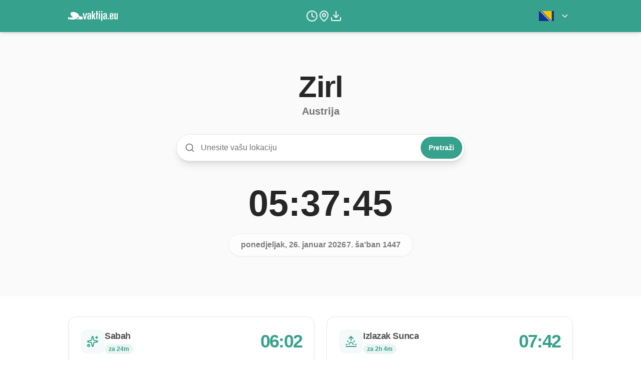

--- FILE ---
content_type: text/html; charset=utf-8
request_url: https://vaktija.eu/zirl
body_size: 14423
content:
<!DOCTYPE html><html lang="bs"><head><meta charSet="UTF-8" data-next-head=""/><meta name="viewport" content="width=device-width, initial-scale=1" data-next-head=""/><link rel="alternate" hrefLang="x-default" href="https://vaktija.eu/zirl" data-next-head=""/><link rel="manifest" href="/manifest.json" data-next-head=""/><link rel="icon" type="image/png" sizes="16x16" href="/favicon-16x16.png" data-next-head=""/><link rel="icon" type="image/png" sizes="32x32" href="/favicon-32x32.png" data-next-head=""/><link rel="shortcut icon" href="/favicon.ico" data-next-head=""/><link rel="apple-touch-icon" href="/images/apple-touch-icon-iphone-60x60.png" data-next-head=""/><link rel="apple-touch-icon" sizes="60x60" href="/images/apple-touch-icon-ipad-76x76.png" data-next-head=""/><link rel="apple-touch-icon" sizes="114x114" href="/images/apple-touch-icon-iphone-retina-120x120.png" data-next-head=""/><link rel="apple-touch-icon" sizes="144x144" href="/images/apple-touch-icon-ipad-retina-152x152.png" data-next-head=""/><meta property="og:url" content="" data-next-head=""/><meta property="og:title" content="" data-next-head=""/><meta property="og:description" content="" data-next-head=""/><meta property="og:image" content="https://vaktija.eu/images/app-preview-og-image.png" data-next-head=""/><meta property="og:image:width" content="1200" data-next-head=""/><meta property="og:image:height" content="630" data-next-head=""/><title data-next-head="">Namasko vrijeme za Zirl - Vaktija.eu</title><meta name="description" content="Vaktija za Zirl | Namaska vremena i digitalna vaktija | Vremena za 26. januar 2026 / 7. ša&#x27;ban 1447 | Provjerite vrijeme namaza za sabah, podne, ikindiju, akšam i jaciju u vašem gradu" data-next-head=""/><meta name="keywords" content="namaz, vaktija, vakti, sabah, gebetszeiten, medzlis, crna gora, bosna, srbija, njemacka, danska, svedska, slovenija, hrvatska, austrija, bönnetider, gebedstijden, vrijeme, takvim, ramazan, aksam, jacija, ikindija, podne, namaska vremena, Zirl" data-next-head=""/><meta name="apple-itunes-app" content="app-id=1508145861" data-next-head=""/><link rel="canonical" href="https://vaktija.eu/zirl" data-next-head=""/><link rel="alternate" hrefLang="bs-BA" href="https://vaktija.eu/zirl" data-next-head=""/><link rel="alternate" hrefLang="de-DE" href="https://vaktija.eu/de/zirl" data-next-head=""/><link rel="alternate" hrefLang="nl-NL" href="https://vaktija.eu/nl/zirl" data-next-head=""/><link rel="alternate" hrefLang="sv-SE" href="https://vaktija.eu/sv/zirl" data-next-head=""/><link rel="alternate" hrefLang="lb-LU" href="https://vaktija.eu/lb/zirl" data-next-head=""/><link rel="alternate" hrefLang="fr-FR" href="https://vaktija.eu/fr/zirl" data-next-head=""/><link rel="alternate" hrefLang="tr-TR" href="https://vaktija.eu/tr/zirl" data-next-head=""/><link rel="alternate" hrefLang="sl-SI" href="https://vaktija.eu/sl/zirl" data-next-head=""/><link rel="alternate" hrefLang="en-GB" href="https://vaktija.eu/en/zirl" data-next-head=""/><link rel="alternate" hrefLang="da-DK" href="https://vaktija.eu/da/zirl" data-next-head=""/><link rel="alternate" hrefLang="it-IT" href="https://vaktija.eu/it/zirl" data-next-head=""/><link rel="alternate" hrefLang="x-default" href="https://vaktija.eu/zirl" data-next-head=""/><link rel="manifest" href="/manifest.json" data-next-head=""/><link rel="icon" type="image/png" sizes="16x16" href="/favicon-16x16.png" data-next-head=""/><link rel="icon" type="image/png" sizes="32x32" href="/favicon-32x32.png" data-next-head=""/><link rel="shortcut icon" href="/favicon.ico" data-next-head=""/><link rel="apple-touch-icon" href="/images/apple-touch-icon-iphone-60x60.png" data-next-head=""/><link rel="apple-touch-icon" sizes="60x60" href="/images/apple-touch-icon-ipad-76x76.png" data-next-head=""/><link rel="apple-touch-icon" sizes="114x114" href="/images/apple-touch-icon-iphone-retina-120x120.png" data-next-head=""/><link rel="apple-touch-icon" sizes="144x144" href="/images/apple-touch-icon-ipad-retina-152x152.png" data-next-head=""/><meta property="og:url" content="https://vaktija.eu/zirl" data-next-head=""/><meta property="og:title" content="Namasko vrijeme za Zirl - Vaktija.eu" data-next-head=""/><meta property="og:description" content="Vaktija za Zirl | Namaska vremena i digitalna vaktija | Vremena za 26. januar 2026 / 7. ša&#x27;ban 1447 | Provjerite vrijeme namaza za sabah, podne, ikindiju, akšam i jaciju u vašem gradu" data-next-head=""/><meta name="twitter:card" content="summary_large_image" data-next-head=""/><meta name="twitter:image" content="https://vaktija.eu/images/app-preview-og-image.png" data-next-head=""/><meta property="og:image" content="https://vaktija.eu/images/app-preview-og-image.png" data-next-head=""/><meta property="og:image:width" content="1200" data-next-head=""/><meta property="og:image:height" content="630" data-next-head=""/><meta name="apple-itunes-app" content="app-id=1508145861"/><link rel="manifest" href="/manifest.json"/><link rel="icon" type="image/png" sizes="16x16" href="/favicon-16x16.png"/><link rel="icon" type="image/png" sizes="32x32" href="/favicon-32x32.png"/><link rel="shortcut icon" href="/favicon.ico"/><link rel="apple-touch-icon" href="/images/apple-touch-icon-iphone-60x60.png"/><link rel="apple-touch-icon" sizes="60x60" href="/images/apple-touch-icon-ipad-76x76.png"/><link rel="apple-touch-icon" sizes="114x114" href="/images/apple-touch-icon-iphone-retina-120x120.png"/><link rel="apple-touch-icon" sizes="144x144" href="/images/apple-touch-icon-ipad-retina-152x152.png"/><meta name="twitter:card" content="summary_large_image"/><meta name="twitter:image" content="https://vaktija.eu/images/app-preview-og-image.png"/><meta property="og:image" content="https://vaktija.eu/images/app-preview-og-image.png"/><meta property="og:image:width" content="1200"/><meta property="og:image:height" content="630"/><link rel="preload" href="/_next/static/css/67e3bbebf5d03dd9.css" as="style"/><link rel="canonical" data-next-head=""/><script type="application/ld+json" data-next-head="">{"@context":"https://schema.org","@graph":[{"@type":"Dataset","name":"Namasko vrijeme za Zirl - Vaktija.eu","description":"Vaktija za Zirl | Namaska vremena i digitalna vaktija | Vremena za 26. januar 2026 / 7. ša'ban 1447 | Provjerite vrijeme namaza za sabah, podne, ikindiju, akšam i jaciju u vašem gradu","url":"https://vaktija.eu/zirl","mainEntity":{"@type":"Schedule","name":"Prayer Times","startDate":"2026-01-26","endDate":"2026-01-26","eventSchedule":[{"@type":"Schedule","name":"Sabah","startTime":"06:02"},{"@type":"Schedule","name":"Izlazak Sunca","startTime":"07:42"},{"@type":"Schedule","name":"Podne","startTime":"12:32"},{"@type":"Schedule","name":"Ikindija","startTime":"14:49"},{"@type":"Schedule","name":"Akšam","startTime":"17:13"},{"@type":"Schedule","name":"Jacija","startTime":"18:41"}]}},{"@type":"FAQPage","mainEntity":[{"@type":"Question","name":"Koja su namaska vremena u Zirl danas?","acceptedAnswer":{"@type":"Answer","text":"Danas, 26. januar 2026, namaska vremena u Zirl su: Sabah u 06:02, Podne u 12:32, Ikindija u 14:49, Akšam u 17:13, i Jacija u 18:41."}},{"@type":"Question","name":"Odakle dolaze ova namaska vremena?","acceptedAnswer":{"@type":"Answer","text":"Vremena obezbjeđuju zvanične vjerske institucije i islamski centri odgovarajućih država kako bi se osigurala tačnost i usklađenost sa zajednicom."}}]}]}</script><link rel="stylesheet" href="/_next/static/css/67e3bbebf5d03dd9.css" data-n-g=""/><noscript data-n-css=""></noscript><script defer="" noModule="" src="/_next/static/chunks/polyfills-42372ed130431b0a.js"></script><script src="/_next/static/chunks/webpack-0fae7632ff8c82bf.js" defer=""></script><script src="/_next/static/chunks/framework-292291387d6b2e39.js" defer=""></script><script src="/_next/static/chunks/main-1ae47eb2ca9b7e84.js" defer=""></script><script src="/_next/static/chunks/pages/_app-6f558f29064c37d5.js" defer=""></script><script src="/_next/static/chunks/50906823-a22ba1b7ae3ad624.js" defer=""></script><script src="/_next/static/chunks/940-2c41f5dcf1e98953.js" defer=""></script><script src="/_next/static/chunks/286-e5a24528abda74ff.js" defer=""></script><script src="/_next/static/chunks/pages/%5Bdaily%5D-b6ed40be6bd573de.js" defer=""></script><script src="/_next/static/VQxGHXPfqwLoRcdfe-kd_/_buildManifest.js" defer=""></script><script src="/_next/static/VQxGHXPfqwLoRcdfe-kd_/_ssgManifest.js" defer=""></script></head><body><div id="__next"></div><script id="__NEXT_DATA__" type="application/json">{"props":{"pageProps":{"locale":"bs","messages":{"origin":"https://vaktija.eu","landing_page":{"title":"Digitalna Vaktija","description":"Odaberite lokaciju iz nekoliko drzava Evrope i provjerite zvanična namaska vremena islamske zajednice sada i u dijaspori."},"header":{"home":{"title":"Početna"},"donation":{"title":"Donacija"},"location":{"title":"Lokacija"},"download":{"title":"Preuzmi aplikaciju"},"language":{"title":"Jezik"},"prayerTimes":{"title":"Namaska vremena"}},"daily":{"meta":{"title":"Namasko vrijeme za {cityName} - Vaktija.eu","description":"Vaktija za {cityName} | Namaska vremena i digitalna vaktija | Vremena za {todayGregorian} / {todayHijri} | Provjerite vrijeme namaza za sabah, podne, ikindiju, akšam i jaciju u vašem gradu","keywords":"namaz, vaktija, vakti, sabah, gebetszeiten, medzlis, crna gora, bosna, srbija, njemacka, danska, svedska, slovenija, hrvatska, austrija, bönnetider, gebedstijden, vrijeme, takvim, ramazan, aksam, jacija, ikindija, podne, namaska vremena, {cityName}"},"date":"Datum"},"root":{"meta":{"title":"Vaktija.eu - Digitalna namaska vremena","description":"Digitalna Vaktija za Evropu - Zvanična vremena Islamske Zajednice Bošnjaka - Odabir više evropskih lokacija - Višejezični interfejs aplikacije - Provjera namaskih vremena za narednih 5 dana - Podešavanje notifikacija za namaska vremena - iOS i Android aplikacije","keywords":"digitalna vaktija, namaz, vaktija, vakti, sabah, aksam, jacija, ikindija, podne, namaska vremena, iOS App, Android App, Play Store, App Store, evropa, digitalizacija"}},"download":{"meta":{"title":"Vaktija.eu - Preuzmi aplikaciju za namaska vremena","description":"Digitalna Vaktija za Evropu - Zvanična vremena Islamske Zajednice Bošnjaka - Odabir više evropskih lokacija - Višejezični interfejs aplikacije - Provjera namaskih vremena za narednih 5 dana - Podešavanje notifikacija za namaska vremena - iOS i Android aplikacije","keywords":"digitalna vaktija, namaz, vaktija, vakti, sabah, aksam, jacija, ikindija, podne, namaska vremena, iOS App, Android App, Play Store, App Store, evropa, digitalizacija"}},"singlePrayer":{"fajr":"Sabah","sunrise":"Izlazak Sunca","dhuhr":"Podne","asr":"Ikindija","maghrib":"Akšam","isha":"Jacija","suhur":"Sehur","iftar":"Iftar"},"location":{"title":"Lokacija","england":{"title":"Engleska"},"türkiye":{"title":"Turska"},"germany":{"title":"Njemačka"},"norway":{"title":"Norveška"},"denmark":{"title":"Danska"},"sweden":{"title":"Švedska"},"bosnia":{"title":"Bosna i Hercegovina"},"switzerland":{"title":"Švicarska"},"luxembourg":{"title":"Luksemburg"},"netherlands":{"title":"Nizozemska"},"austria":{"title":"Austrija"},"serbia":{"title":"Srbija"},"croatia":{"title":"Hrvatska"},"montenegro":{"title":"Crna Gora"},"slovenia":{"title":"Slovenija"},"liechtenstein":{"title":"Lihtenštajn"},"france":{"title":"Francuska"},"italy":{"title":"Italija"},"spain":{"title":"Spanija"},"belgium":{"title":"Belgija"},"czech":{"title":"Češka Republika"},"portugal":{"title":"Portugal"},"polen":{"title":"Polen"},"hungary":{"title":"Mađarska"},"slovakia":{"title":"Slovačka"},"romania":{"title":"Rumunija"},"bulgaria":{"title":"Bugarska"},"greece":{"title":"Grčka"}},"globalVaktija":{"title":"Globalna Namaska Vremena","link":"Salatul.com"},"language":{"title":"Jezik","bosnian":"Bosanski","german":"Njemački","french":"Francuski","dutch":"Nizozemski","swedish":"Švedski","luxembourgish":"Luksemburški"},"privacy":{"title":"Zaštita privatnosti","url":"/../bs/zastita-privatnosti/","seo":{"title":"Politika privatnosti za Vaktiju - Islamska Zajednica","description":"Poštujemo vašu privatnost. Ovdje možete pročitati sve informacije o načinu na koji koristimo podatke te ostale aspekte prakse privatnosti.","url":"https://vaktija.eu/{{locale}}/data-privacy"}},"imprint":{"title":"Impressum","url":"/../bs/impressum/","seo":{"title":"Sve važne podatke za Vaktiju - Islamska Zajednica","description":"Impressum za Vaktija.eu. Ovdje možete pročitati sve informacije o stranici.","url":"https://vaktija.eu/{{locale}}/legal"}},"seo":{"description":{"title":"Namaska vremena u {cityName}","text":"Saznajte precizna i zvanična namaska vremena za {cityName}, {countryName}. Naša platforma pruža najažurniji raspored za sabah, podne, ikindiju, akšam i jaciju, osiguravajući da nikada ne propustite namaz."},"calculation":{"title":"Kako se računaju namaska vremena","text":"Namaska vremena na Vaktija.eu se preuzimaju direktno od zvaničnih islamskih zajednica i vjerskih autoriteta u svakoj državi. Ovo osigurava najviši nivo tačnosti za vašu specifičnu lokaciju."},"faq":{"q1":"Koja su namaska vremena u {cityName} danas?","a1":"Danas, {todayGregorian}, namaska vremena u {cityName} su: Sabah u {fajr}, Podne u {dhuhr}, Ikindija u {asr}, Akšam u {maghrib}, i Jacija u {isha}.","q2":"Odakle dolaze ova namaska vremena?","a2":"Vremena obezbjeđuju zvanične vjerske institucije i islamski centri odgovarajućih država kako bi se osigurala tačnost i usklađenost sa zajednicom."},"otherLocations":{"title":"Ostale lokacije u državi {countryName}"},"prayers":{"title":"Vaktija {{city}} - Islamska Zajednica","description":"Vaktija {{city}} | namaska vremena i digitalna vaktija | {{city}} - {{date}} / {{hijri}} - Sabah: {{fajr}} - Izlazak Sunca: {{sunrise}} - Podne: {{dhuhr}} - Ikindija: {{asr}} - Akšam: {{maghrib}} - Jacija: {{isha}}","url":"https://vaktija.eu/{{locale}}/{{cityUrl}}/"},"privacy":{"title":"Politika privatnosti za Vaktiju - Islamska Zajednica","description":"Poštujemo vašu privatnost. Ovdje možete pročitati sve informacije o načinu na koji koristimo podatke te ostale aspekte prakse privatnosti.","url":"https://vaktija.eu/{{locale}}/data-privacy"},"imprint":{"title":"Sve važne podatke za Vaktiju - Islamska Zajednica","description":"Impressum za Vaktija.eu. Ovdje možete pročitati sve informacije o stranici.","url":"https://vaktija.eu/{{locale}}/legal"},"settings":{"title":"Postavke za vašu Vaktiju - Islamska Zajednica","description":"Postavke za Vaktiju - Izaberite jezik za vašu vaktiju i lokaciju za koju želite imati vremena na vaktija.eu","url":"https://vaktija.eu/{{locale}}/settings"},"location":{"title":"Lokacija za vašu Vaktiju - Islamska Zajednica","description":"Lokacija za Vaktiju - Izaberite lokaciju za koju želite imati vremena na vaktija.eu","url":"https://vaktija.eu/{{locale}}/settings/location"},"language":{"title":"Jezik za vašu Vaktiju - Islamska Zajednica","description":"Jezik za Vaktiju - Izaberite jezik za vašu vaktiju","url":"https://vaktija.eu/{{locale}}/settings/language"}},"hero":{"prayerTimesIn":"Namaska vremena","searchPlaceholder":"Unesite vašu lokaciju","searchButton":"Pretraži","now":"Sada","completed":"Završeno","timeLeft":"za {time}"},"faq":{"title":"Često postavljana pitanja","items":[{"question":"Mogu li dobiti podsjetnike za svaki namaz?","answer":"Da, možete primati push obavijesti za svako namasko vrijeme. Klikom na određene namaze za koje želite obavijesti, možete definisati vrijeme kada želite primiti obavijest."},{"question":"Kako se računaju namaska vremena u Njemačkoj?","answer":"Mi ne računamo vremena sami. Prikazujemo vremena koja dobijamo od zvanične institucije u svakoj državi."},{"question":"Da li je aplikacija dostupna na mobilnim uređajima?","answer":"Da, Vaktija.eu je dostupna i na iOS i na Android uređajima. Možete je preuzeti sa App Store-a i Google Play Store-a kako biste pristupili namaskim vremenima u pokretu."},{"question":"Da li aplikacija podržava više jezika?","answer":"Da, naša platforma podržava različite jezike, uključujući bosanski, njemački, engleski, francuski, holandski i druge, kako bismo služili različitim zajednicama širom Evrope."},{"question":"Kako mogu podržati projekat?","answer":"Možete nas podržati dijeljenjem aplikacije sa svojom porodicom i prijateljima."}]},"app_features":{"title":"Više od 500.000+ preuzimanja","items":[{"title":"Zvanična namaska vremena","description":"Dobijte precizna namaska vremena iz zvaničnih izvora islamskih zajednica širom Evrope. Bez kalkulacija, samo zvanični podaci."},{"title":"Sistem obavijesti","description":"Nikada ne propustite namaz uz prilagodljive push obavijesti za svako namasko vrijeme. Postavite podsjetnike koji vam odgovaraju."},{"title":"Globalna pokrivenost","description":"Pristupite namaskim vremenima za preko 600+ gradova u više evropskih zemalja, sve u jednoj aplikaciji."},{"title":"Višejezični interfejs","description":"Aplikacija govori vaš jezik. Birajte između bosanskog, njemačkog, engleskog, francuskog, turskog i drugih jezika."},{"title":"Jednostavan Qibla Finder","description":"Brzo pronađite pravac Kabe bilo gdje u Evropi pomoću našeg ugrađenog kompasa."},{"title":"Jednostavne postavke","description":"Sve vaše preferencije na jednom mjestu. Lako prilagodite svoju lokaciju, jezik i teme obavijesti."},{"title":"Tamni način","description":"Uživajte u modernom i udobnom iskustvu uz tamni način rada koji je prilagođen za korištenje noću i u slabom osvjetljenju."}]},"footer":{"application":{"title":"Vaktija.eu","citiesList":"Lista gradova","download":"Preuzmi aplikaciju"}},"salatulBanner":{"or":"ili","linkText":"globalna aplikacija za namaska vremena","variants":{"0":{"heading":"Drugi metodi izračunavanja namaskih vremena","paragraph":"Namaska vremena na vaktija.eu se izračunavaju koristeći bosansku metodu. Ako tražite namaska vremena za druge zemlje ili preferirate drugačiju metodu izračunavanja (npr. {methods}), možete koristiti našu","suffix":"."},"1":{"heading":"Tražite različite metode izračunavanja?","paragraph":"Koristimo bosansku metodu izračunavanja. Za namaska vremena sa alternativnim metodama kao što su {methods}, pogledajte našu","suffix":"."},"2":{"heading":"Potrebna vam namaska vremena sa drugim metodama?","paragraph":"Vaktija.eu prati bosanski standard izračunavanja. Ako vam trebaju vremena izračunata koristeći metode kao što su {methods}, probajte našu","suffix":"."}}}},"locationRes":{"id":450,"name":"Zirl","slug":"zirl"},"dailyPrayersRes":{"fajr":"06:02:00","sunrise":"07:42:00","dhuhr":"12:32:00","asr":"14:49:00","maghrib":"17:13:00","isha":"18:41:00"},"cookiesRes":null,"todayGregorian":"26. januar 2026","todayHijri":"7. ša'ban 1447","countryList":[{"id":1,"name":"germany","slug":"germany","code":"DE","locations":[{"id":51,"name":"Aachen","slug":"aachen","latitude":0,"longitude":0},{"id":52,"name":"Ahlen","slug":"ahlen","latitude":0,"longitude":0},{"id":44,"name":"Augsburg","slug":"augsburg","latitude":0,"longitude":0},{"id":8,"name":"Balingen","slug":"balingen","latitude":0,"longitude":0},{"id":30,"name":"Belzig","slug":"belzig","latitude":0,"longitude":0},{"id":3,"name":"Berlin","slug":"berlin","latitude":0,"longitude":0},{"id":53,"name":"Bielefeld","slug":"bielefeld","latitude":0,"longitude":0},{"id":54,"name":"Bochum","slug":"bochum","latitude":0,"longitude":0},{"id":55,"name":"Bonn","slug":"bonn","latitude":0,"longitude":0},{"id":31,"name":"Brandenburg","slug":"brandenburg","latitude":0,"longitude":0},{"id":24,"name":"Braunschweig","slug":"braunschweig","latitude":0,"longitude":0},{"id":25,"name":"Bremen","slug":"bremen","latitude":0,"longitude":0},{"id":26,"name":"Bremerhaven","slug":"bremerhaven","latitude":0,"longitude":0},{"id":23,"name":"Calw","slug":"calw","latitude":0,"longitude":0},{"id":56,"name":"Castrop-Rauxel","slug":"castrop-rauxel","latitude":0,"longitude":0},{"id":36,"name":"Darmstadt","slug":"darmstadt","latitude":0,"longitude":0},{"id":57,"name":"Dortmund","slug":"dortmund","latitude":0,"longitude":0},{"id":32,"name":"Dresden","slug":"dresden","latitude":0,"longitude":0},{"id":58,"name":"Duisburg","slug":"duisburg","latitude":0,"longitude":0},{"id":6,"name":"Düsseldorf","slug":"duesseldorf","latitude":0,"longitude":0},{"id":73,"name":"Eningen","slug":"eningen","latitude":0,"longitude":0},{"id":59,"name":"Essen","slug":"essen","latitude":0,"longitude":0},{"id":4,"name":"Frankfurt","slug":"frankfurt","latitude":0,"longitude":0},{"id":72,"name":"Freiburg","slug":"freiburg","latitude":0,"longitude":0},{"id":643,"name":"Füssen","slug":"fuessen","latitude":47.5739,"longitude":10.6922},{"id":9,"name":"Gaggenau","slug":"gaggenau","latitude":0,"longitude":0},{"id":60,"name":"Hagen","slug":"hagen","latitude":0,"longitude":0},{"id":33,"name":"Halle","slug":"halle","latitude":0,"longitude":0},{"id":2,"name":"Hamburg","slug":"hamburg","latitude":0,"longitude":0},{"id":61,"name":"Hamm","slug":"hamm","latitude":0,"longitude":0},{"id":41,"name":"Hanau","slug":"hanau","latitude":0,"longitude":0},{"id":27,"name":"Hannover","slug":"hannover","latitude":0,"longitude":0},{"id":10,"name":"Heilbronn","slug":"heilbronn","latitude":0,"longitude":0},{"id":644,"name":"Immenstadt","slug":"immenstadt","latitude":0,"longitude":0},{"id":45,"name":"Ingolstadt","slug":"ingolstadt","latitude":0,"longitude":0},{"id":645,"name":"Isny","slug":"isny","latitude":47.5739,"longitude":10.6922},{"id":34,"name":"Kamenz","slug":"kamenz","latitude":0,"longitude":0},{"id":62,"name":"Kamp-Lintfort","slug":"kamp-lintfort","latitude":0,"longitude":0},{"id":11,"name":"Karlsruhe","slug":"karlsruhe","latitude":0,"longitude":0},{"id":37,"name":"Kassel","slug":"kassel","latitude":0,"longitude":0},{"id":646,"name":"Kaufbeuren","slug":"kaufbeuren","latitude":47.5739,"longitude":10.6922},{"id":647,"name":"Kempten","slug":"kempten","latitude":47.725,"longitude":10.3125},{"id":28,"name":"Kiel","slug":"kiel","latitude":0,"longitude":0},{"id":12,"name":"Kirchheim Teck","slug":"kirchheim-teck","latitude":0,"longitude":0},{"id":38,"name":"Koblenz","slug":"koblenz","latitude":0,"longitude":0},{"id":63,"name":"Köln","slug":"koeln","latitude":0,"longitude":0},{"id":35,"name":"Leipzig","slug":"leipzig","latitude":0,"longitude":0},{"id":648,"name":"Leutkirch im Allgäu","slug":"leutkirch","latitude":47.85,"longitude":9.6667},{"id":64,"name":"Löhne","slug":"loehne","latitude":0,"longitude":0},{"id":13,"name":"Ludwigsburg","slug":"ludwigsburg","latitude":0,"longitude":0},{"id":39,"name":"Mainz","slug":"mainz","latitude":0,"longitude":0},{"id":14,"name":"Mannheim","slug":"mannheim","latitude":0,"longitude":0},{"id":649,"name":"Marktoberdorf","slug":"marktoberdorf","latitude":47.5739,"longitude":10.6922},{"id":650,"name":"Memmingen","slug":"memmingen","latitude":47.9833,"longitude":10.1833},{"id":651,"name":"Mindelheim","slug":"mindelheim","latitude":48.135,"longitude":10.4833},{"id":65,"name":"Mülheim","slug":"muelheim","latitude":0,"longitude":0},{"id":5,"name":"München","slug":"muenchen","latitude":0,"longitude":0},{"id":74,"name":"Münster","slug":"muenster","latitude":0,"longitude":0},{"id":652,"name":"Nesselwang","slug":"nesselwang","latitude":47.5739,"longitude":10.6922},{"id":46,"name":"Nürnberg","slug":"nuernberg","latitude":0,"longitude":0},{"id":653,"name":"Obergünzburg","slug":"oberguengzburg","latitude":48.5333,"longitude":10.3},{"id":66,"name":"Oberhausen","slug":"oberhausen","latitude":0,"longitude":0},{"id":654,"name":"Oberstdorf","slug":"oberstdorf","latitude":47.5739,"longitude":10.6922},{"id":40,"name":"Offenbach","slug":"offenbach","latitude":0,"longitude":0},{"id":29,"name":"Osnabrück","slug":"osnabrueck","latitude":0,"longitude":0},{"id":67,"name":"Paderborn","slug":"paderborn","latitude":0,"longitude":0},{"id":47,"name":"Penzberg","slug":"penzberg","latitude":0,"longitude":0},{"id":15,"name":"Pfalzgrafenweiler","slug":"pfalzgrafenweiler","latitude":0,"longitude":0},{"id":655,"name":"Pfronten","slug":"pfronten","latitude":47.5739,"longitude":10.6922},{"id":16,"name":"Philippsburg","slug":"philippsburg","latitude":0,"longitude":0},{"id":17,"name":"Ravensburg","slug":"ravensburg","latitude":0,"longitude":0},{"id":48,"name":"Regensburg","slug":"regensburg","latitude":0,"longitude":0},{"id":18,"name":"Reutlingen","slug":"reutlingen","latitude":0,"longitude":0},{"id":49,"name":"Rosenheim","slug":"rosenheim","latitude":0,"longitude":0},{"id":42,"name":"Saarbrücken","slug":"saarbruecken","latitude":0,"longitude":0},{"id":656,"name":"Schongau","slug":"schongau","latitude":47.7333,"longitude":10.9667},{"id":75,"name":"Schüttorf","slug":"schuettorf","latitude":0,"longitude":0},{"id":19,"name":"Schwäbisch Gmünd","slug":"schwaebisch-gmuend","latitude":0,"longitude":0},{"id":68,"name":"Siegen","slug":"siegen","latitude":0,"longitude":0},{"id":20,"name":"Sindelfingen","slug":"sindelfingen","latitude":0,"longitude":0},{"id":657,"name":"Sonthofen","slug":"sonthofen","latitude":47.5739,"longitude":10.6922},{"id":1,"name":"Stuttgart","slug":"stuttgart","latitude":0,"longitude":0},{"id":21,"name":"Tuttlingen","slug":"tuttlingen","latitude":0,"longitude":0},{"id":22,"name":"Uhingen","slug":"uhingen","latitude":0,"longitude":0},{"id":7,"name":"Ulm","slug":"ulm","latitude":0,"longitude":0},{"id":69,"name":"Velbert","slug":"velbert","latitude":0,"longitude":0},{"id":658,"name":"Waltenhofen","slug":"waltenhofen","latitude":47.5739,"longitude":10.6922},{"id":659,"name":"Wangen im Allgäu","slug":"wangen","latitude":47.5739,"longitude":10.6922},{"id":43,"name":"Wiesbaden","slug":"wiesbaden","latitude":0,"longitude":0},{"id":70,"name":"Witten","slug":"witten","latitude":0,"longitude":0},{"id":71,"name":"Wuppertal","slug":"wuppertal","latitude":0,"longitude":0},{"id":50,"name":"Würzburg","slug":"wuerzburg","latitude":0,"longitude":0}]},{"id":2,"name":"denmark","slug":"denmark","code":"DK","locations":[{"id":94,"name":"Aarhus","slug":"aarhus","latitude":0,"longitude":0},{"id":90,"name":"Åbenraa","slug":"abenraa","latitude":0,"longitude":0},{"id":88,"name":"Ålborg","slug":"alborg","latitude":0,"longitude":0},{"id":85,"name":"Brande","slug":"brande","latitude":0,"longitude":0},{"id":82,"name":"Esbjerg","slug":"esbjerg","latitude":0,"longitude":0},{"id":92,"name":"Flensburg","slug":"flensburg","latitude":0,"longitude":0},{"id":83,"name":"Fredericia","slug":"fredericia","latitude":0,"longitude":0},{"id":93,"name":"Frederikshavn","slug":"frederikshavn","latitude":0,"longitude":0},{"id":86,"name":"Horsens","slug":"horsens","latitude":0,"longitude":0},{"id":76,"name":"Kolding","slug":"kolding","latitude":0,"longitude":0},{"id":77,"name":"Kopenhagen","slug":"kopenhagen","latitude":0,"longitude":0},{"id":79,"name":"Næstved","slug":"naestved","latitude":0,"longitude":0},{"id":80,"name":"Nakskov","slug":"nakskov","latitude":0,"longitude":0},{"id":78,"name":"Odense","slug":"odense","latitude":0,"longitude":0},{"id":87,"name":"Randers","slug":"randers","latitude":0,"longitude":0},{"id":96,"name":"Slagelse","slug":"slagelse","latitude":0,"longitude":0},{"id":91,"name":"Sønderborg","slug":"sonderborg","latitude":0,"longitude":0},{"id":81,"name":"Svendborg","slug":"svendborg","latitude":0,"longitude":0},{"id":89,"name":"Thisted","slug":"thisted","latitude":0,"longitude":0},{"id":84,"name":"Tønder","slug":"tonder","latitude":0,"longitude":0},{"id":95,"name":"Vejle","slug":"vejle","latitude":0,"longitude":0}]},{"id":3,"name":"norway","slug":"norway","code":"NO","locations":[{"id":109,"name":"Alesund","slug":"alesund","latitude":0,"longitude":0},{"id":107,"name":"Arendal","slug":"arendal","latitude":0,"longitude":0},{"id":101,"name":"Bergen","slug":"bergen","latitude":0,"longitude":0},{"id":635,"name":"Bodø","slug":"bodo","latitude":0,"longitude":0},{"id":99,"name":"Drammen","slug":"drammen","latitude":0,"longitude":0},{"id":106,"name":"Gjøvik","slug":"gjovik","latitude":0,"longitude":0},{"id":636,"name":"Harstad","slug":"harstad","latitude":0,"longitude":0},{"id":103,"name":"Haugesund","slug":"haugesund","latitude":0,"longitude":0},{"id":637,"name":"Kirkenes","slug":"kirkenes","latitude":0,"longitude":0},{"id":638,"name":"Kongsvinger","slug":"kongsvinger","latitude":0,"longitude":0},{"id":111,"name":"Kristiansand","slug":"kristiansand","latitude":0,"longitude":0},{"id":639,"name":"Lyngdal","slug":"lyngdal","latitude":0,"longitude":0},{"id":97,"name":"Oslo","slug":"oslo","latitude":0,"longitude":0},{"id":100,"name":"Østfold","slug":"ostfold","latitude":0,"longitude":0},{"id":640,"name":"Sandefjord","slug":"sandefjord","latitude":0,"longitude":0},{"id":641,"name":"Skien","slug":"skien","latitude":0,"longitude":0},{"id":98,"name":"Stavanger","slug":"stavanger","latitude":0,"longitude":0},{"id":642,"name":"Tromsø","slug":"tromso","latitude":0,"longitude":0},{"id":102,"name":"Trondheim","slug":"trondheim","latitude":0,"longitude":0}]},{"id":4,"name":"sweden","slug":"sweden","code":"SE","locations":[{"id":128,"name":"Borås","slug":"boras","latitude":0,"longitude":0},{"id":113,"name":"Gislaved","slug":"gislaved","latitude":0,"longitude":0},{"id":114,"name":"Göteborg","slug":"goeteborg","latitude":0,"longitude":0},{"id":115,"name":"Halmstad","slug":"halmstad","latitude":0,"longitude":0},{"id":116,"name":"Helsingborg","slug":"helsingborg","latitude":0,"longitude":0},{"id":117,"name":"Jönköping","slug":"joenkoeping","latitude":0,"longitude":0},{"id":129,"name":"Kalmar","slug":"kalmar","latitude":0,"longitude":0},{"id":127,"name":"Landskrona","slug":"landskrona","latitude":0,"longitude":0},{"id":126,"name":"Linköping","slug":"linkoeping","latitude":0,"longitude":0},{"id":118,"name":"Malmö","slug":"malmoe","latitude":0,"longitude":0},{"id":119,"name":"Norrköping","slug":"norrkoeping","latitude":0,"longitude":0},{"id":120,"name":"Örebro","slug":"oerebro","latitude":0,"longitude":0},{"id":121,"name":"Oskarshamn","slug":"oskarshamn","latitude":0,"longitude":0},{"id":660,"name":"Skövde","slug":"skovde","latitude":58.3922,"longitude":13.5667},{"id":122,"name":"Stockholm","slug":"stockholm","latitude":0,"longitude":0},{"id":131,"name":"Trelleborg","slug":"trelleborg","latitude":0,"longitude":0},{"id":123,"name":"Trollhättan","slug":"trollhaettan","latitude":0,"longitude":0},{"id":124,"name":"Västerås","slug":"vaesteras","latitude":0,"longitude":0},{"id":125,"name":"Växjö","slug":"vaexjoe","latitude":0,"longitude":0},{"id":130,"name":"Vetlanda","slug":"vetlanda","latitude":0,"longitude":0}]},{"id":5,"name":"bosnia","slug":"bosnia","code":"BA","locations":[{"id":134,"name":"Banja Luka","slug":"banja-luka","latitude":0,"longitude":0},{"id":133,"name":"Banovići","slug":"banovici","latitude":0,"longitude":0},{"id":135,"name":"Bihać","slug":"bihac","latitude":0,"longitude":0},{"id":136,"name":"Bijeljina","slug":"bijeljina","latitude":0,"longitude":0},{"id":137,"name":"Bileća","slug":"bileca","latitude":0,"longitude":0},{"id":139,"name":"Bosanska Dubica","slug":"bosanska-dubica","latitude":0,"longitude":0},{"id":140,"name":"Bosanska Gradiška","slug":"bosanska-gradiska","latitude":0,"longitude":0},{"id":142,"name":"Bosanska Krupa","slug":"bosanska-krupa","latitude":0,"longitude":0},{"id":138,"name":"Bosanski Brod","slug":"bosanski-brod","latitude":0,"longitude":0},{"id":143,"name":"Bosanski Novi","slug":"bosanski-novi","latitude":0,"longitude":0},{"id":144,"name":"Bosanski Petrovac","slug":"bosanski-petrovac","latitude":0,"longitude":0},{"id":145,"name":"Bosanski Šamac","slug":"bosanski-samac","latitude":0,"longitude":0},{"id":141,"name":"Bosansko Grahovo","slug":"bosansko-grahovo","latitude":0,"longitude":0},{"id":146,"name":"Bratunac","slug":"bratunac","latitude":0,"longitude":0},{"id":147,"name":"Brčko","slug":"brcko","latitude":0,"longitude":0},{"id":148,"name":"Breza","slug":"breza","latitude":0,"longitude":0},{"id":149,"name":"Bugojno","slug":"bugojno","latitude":0,"longitude":0},{"id":150,"name":"Busovača","slug":"busovaca","latitude":0,"longitude":0},{"id":151,"name":"Bužim","slug":"buzim","latitude":0,"longitude":0},{"id":153,"name":"Čajniče","slug":"cajnice","latitude":0,"longitude":0},{"id":154,"name":"Čapljina","slug":"capljina","latitude":0,"longitude":0},{"id":152,"name":"Cazin","slug":"cazin","latitude":0,"longitude":0},{"id":155,"name":"Čelič","slug":"celic","latitude":0,"longitude":0},{"id":156,"name":"Čelinac","slug":"celinac","latitude":0,"longitude":0},{"id":157,"name":"Čitluk","slug":"citluk","latitude":0,"longitude":0},{"id":158,"name":"Derventa","slug":"derventa","latitude":0,"longitude":0},{"id":159,"name":"Doboj","slug":"doboj","latitude":0,"longitude":0},{"id":160,"name":"Donji Vakuf","slug":"donji-vakuf","latitude":0,"longitude":0},{"id":161,"name":"Drvar","slug":"drvar","latitude":0,"longitude":0},{"id":162,"name":"Foča","slug":"foca","latitude":0,"longitude":0},{"id":163,"name":"Fojnica","slug":"fojnica","latitude":0,"longitude":0},{"id":164,"name":"Gacko","slug":"gacko","latitude":0,"longitude":0},{"id":165,"name":"Glamoč","slug":"glamoc","latitude":0,"longitude":0},{"id":166,"name":"Goražde","slug":"gorazde","latitude":0,"longitude":0},{"id":167,"name":"Gornji Vakuf","slug":"gornji-vakuf","latitude":0,"longitude":0},{"id":168,"name":"Gračanica","slug":"gracanica","latitude":0,"longitude":0},{"id":169,"name":"Gradačac","slug":"gradacac","latitude":0,"longitude":0},{"id":170,"name":"Grude","slug":"grude","latitude":0,"longitude":0},{"id":171,"name":"Hadžići","slug":"hadzici","latitude":0,"longitude":0},{"id":172,"name":"Han-Pijesak","slug":"han-pijesak","latitude":0,"longitude":0},{"id":173,"name":"Hlivno","slug":"hlivno","latitude":0,"longitude":0},{"id":174,"name":"Ilijaš","slug":"ilijas","latitude":0,"longitude":0},{"id":175,"name":"Jablanica","slug":"jablanica","latitude":0,"longitude":0},{"id":176,"name":"Jajce","slug":"jajce","latitude":0,"longitude":0},{"id":177,"name":"Kakanj","slug":"kakanj","latitude":0,"longitude":0},{"id":178,"name":"Kalesija","slug":"kalesija","latitude":0,"longitude":0},{"id":179,"name":"Kalinovik","slug":"kalinovik","latitude":0,"longitude":0},{"id":180,"name":"Kiseljak","slug":"kiseljak","latitude":0,"longitude":0},{"id":181,"name":"Kladanj","slug":"kladanj","latitude":0,"longitude":0},{"id":182,"name":"Ključ","slug":"kljuc","latitude":0,"longitude":0},{"id":183,"name":"Konjic","slug":"konjic","latitude":0,"longitude":0},{"id":184,"name":"Kotor-Varoš","slug":"kotor-varos","latitude":0,"longitude":0},{"id":185,"name":"Kreševo","slug":"kresevo","latitude":0,"longitude":0},{"id":186,"name":"Kupres","slug":"kupres","latitude":0,"longitude":0},{"id":187,"name":"Laktaši","slug":"laktasi","latitude":0,"longitude":0},{"id":190,"name":"Ljubinje","slug":"ljubinje","latitude":0,"longitude":0},{"id":191,"name":"Ljubuški","slug":"ljubuski","latitude":0,"longitude":0},{"id":188,"name":"Lopare","slug":"lopare","latitude":0,"longitude":0},{"id":189,"name":"Lukavac","slug":"lukavac","latitude":0,"longitude":0},{"id":192,"name":"Maglaj","slug":"maglaj","latitude":0,"longitude":0},{"id":193,"name":"Modriča","slug":"modrica","latitude":0,"longitude":0},{"id":194,"name":"Mostar","slug":"mostar","latitude":0,"longitude":0},{"id":195,"name":"Mrkonjić-Grad","slug":"mrkonjic-grad","latitude":0,"longitude":0},{"id":196,"name":"Neum","slug":"neum","latitude":0,"longitude":0},{"id":197,"name":"Nevesinje","slug":"nevesinje","latitude":0,"longitude":0},{"id":198,"name":"Novi Travnik","slug":"novi-travnik","latitude":0,"longitude":0},{"id":199,"name":"Odžak","slug":"odzak","latitude":0,"longitude":0},{"id":200,"name":"Olovo","slug":"olovo","latitude":0,"longitude":0},{"id":201,"name":"Orašje","slug":"orasje","latitude":0,"longitude":0},{"id":202,"name":"Pale","slug":"pale","latitude":0,"longitude":0},{"id":203,"name":"Posušje","slug":"posusje","latitude":0,"longitude":0},{"id":204,"name":"Prijedor","slug":"prijedor","latitude":0,"longitude":0},{"id":205,"name":"Prnjavor","slug":"prnjavor","latitude":0,"longitude":0},{"id":206,"name":"Prozor","slug":"prozor","latitude":0,"longitude":0},{"id":207,"name":"Rogatica","slug":"rogatica","latitude":0,"longitude":0},{"id":208,"name":"Rudo","slug":"rudo","latitude":0,"longitude":0},{"id":209,"name":"Sanski Most","slug":"sanski-most","latitude":0,"longitude":0},{"id":132,"name":"Sarajevo","slug":"sarajevo","latitude":0,"longitude":0},{"id":216,"name":"Šekovići","slug":"sekovici","latitude":0,"longitude":0},{"id":217,"name":"Šipovo","slug":"sipovo","latitude":0,"longitude":0},{"id":218,"name":"Široki Brijeg","slug":"siroki-brijeg","latitude":0,"longitude":0},{"id":210,"name":"Skender-Vakuf","slug":"skender-vakuf","latitude":0,"longitude":0},{"id":211,"name":"Sokolac","slug":"sokolac","latitude":0,"longitude":0},{"id":212,"name":"Srbac","slug":"srbac","latitude":0,"longitude":0},{"id":213,"name":"Srebrenica","slug":"srebrenica","latitude":0,"longitude":0},{"id":214,"name":"Srebrenik","slug":"srebrenik","latitude":0,"longitude":0},{"id":215,"name":"Stolac","slug":"stolac","latitude":0,"longitude":0},{"id":220,"name":"Tešanj","slug":"tesanj","latitude":0,"longitude":0},{"id":219,"name":"Teslić","slug":"teslic","latitude":0,"longitude":0},{"id":221,"name":"Tomislavgrad","slug":"tomislavgrad","latitude":0,"longitude":0},{"id":222,"name":"Travnik","slug":"travnik","latitude":0,"longitude":0},{"id":223,"name":"Trebinje","slug":"trebinje","latitude":0,"longitude":0},{"id":224,"name":"Trnovo","slug":"trnovo","latitude":0,"longitude":0},{"id":225,"name":"Tuzla","slug":"tuzla","latitude":0,"longitude":0},{"id":226,"name":"Ugljevik","slug":"ugljevik","latitude":0,"longitude":0},{"id":227,"name":"Ustikolina","slug":"ustikolina","latitude":0,"longitude":0},{"id":228,"name":"Vareš","slug":"vares","latitude":0,"longitude":0},{"id":229,"name":"Velika Kladuša","slug":"velika-kladusa","latitude":0,"longitude":0},{"id":231,"name":"Višegrad","slug":"visegrad","latitude":0,"longitude":0},{"id":230,"name":"Visoko","slug":"visoko","latitude":0,"longitude":0},{"id":232,"name":"Vitez","slug":"vitez","latitude":0,"longitude":0},{"id":233,"name":"Vlasenica","slug":"vlasenica","latitude":0,"longitude":0},{"id":234,"name":"Zavidovići","slug":"zavidovici","latitude":0,"longitude":0},{"id":235,"name":"Zenica","slug":"zenica","latitude":0,"longitude":0},{"id":237,"name":"Žepa","slug":"zepa","latitude":0,"longitude":0},{"id":238,"name":"Žepče","slug":"zepce","latitude":0,"longitude":0},{"id":239,"name":"Živinice","slug":"zivinice","latitude":0,"longitude":0},{"id":236,"name":"Zvornik","slug":"zvornik","latitude":0,"longitude":0}]},{"id":6,"name":"switzerland","slug":"switzerland","code":"CH","locations":[{"id":241,"name":"Aarau","slug":"aarau","latitude":0,"longitude":0},{"id":242,"name":"Appenzell","slug":"appenzell","latitude":0,"longitude":0},{"id":243,"name":"Basel","slug":"basel","latitude":0,"longitude":0},{"id":244,"name":"Bern","slug":"bern","latitude":0,"longitude":0},{"id":245,"name":"Biel","slug":"biel","latitude":0,"longitude":0},{"id":246,"name":"Bischofszell","slug":"bischofszell","latitude":0,"longitude":0},{"id":247,"name":"Buchs","slug":"buchs","latitude":0,"longitude":0},{"id":248,"name":"Chur","slug":"chur","latitude":0,"longitude":0},{"id":249,"name":"Genf","slug":"genf","latitude":0,"longitude":0},{"id":250,"name":"Heiden","slug":"heiden","latitude":0,"longitude":0},{"id":251,"name":"Kreuzlingen","slug":"kreuzlingen","latitude":0,"longitude":0},{"id":252,"name":"Luzern","slug":"luzern","latitude":0,"longitude":0},{"id":253,"name":"Neuchâtel","slug":"neuchatel","latitude":0,"longitude":0},{"id":254,"name":"Ricken","slug":"ricken","latitude":0,"longitude":0},{"id":255,"name":"St. Gallen","slug":"st-gallen","latitude":0,"longitude":0},{"id":256,"name":"Wattwil","slug":"wattwil","latitude":0,"longitude":0},{"id":257,"name":"Yverdon","slug":"yverdon","latitude":0,"longitude":0},{"id":240,"name":"Zürich","slug":"zuerich","latitude":0,"longitude":0}]},{"id":7,"name":"luxembourg","slug":"luxembourg","code":"LU","locations":[{"id":258,"name":"Luxembourg","slug":"luxembourg","latitude":0,"longitude":0}]},{"id":8,"name":"netherlands","slug":"netherlands","code":"NL","locations":[{"id":271,"name":"Almere","slug":"almere","latitude":0,"longitude":0},{"id":260,"name":"Amsterdam","slug":"amsterdam","latitude":0,"longitude":0},{"id":269,"name":"Apeldoorn","slug":"apeldoorn","latitude":0,"longitude":0},{"id":263,"name":"Arnhem","slug":"arnhem","latitude":0,"longitude":0},{"id":268,"name":"Den Haag","slug":"den-haag","latitude":0,"longitude":0},{"id":265,"name":"Den-Bosch","slug":"den-bosch","latitude":0,"longitude":0},{"id":262,"name":"Eindhoven","slug":"eindhoven","latitude":0,"longitude":0},{"id":267,"name":"Enschede","slug":"enschede","latitude":0,"longitude":0},{"id":270,"name":"Groningen","slug":"groningen","latitude":0,"longitude":0},{"id":264,"name":"Nijmegen","slug":"nijmegen","latitude":0,"longitude":0},{"id":266,"name":"Roermond","slug":"roermond","latitude":0,"longitude":0},{"id":261,"name":"Rotterdam","slug":"rotterdam","latitude":0,"longitude":0},{"id":259,"name":"Utrecht","slug":"utrecht","latitude":0,"longitude":0}]},{"id":9,"name":"austria","slug":"austria","code":"AT","locations":[{"id":317,"name":"Absam","slug":"absam","latitude":0,"longitude":0},{"id":318,"name":"Ainring","slug":"ainring","latitude":0,"longitude":0},{"id":319,"name":"Altmunster","slug":"altmunster","latitude":0,"longitude":0},{"id":272,"name":"Amstetten","slug":"amstetten","latitude":0,"longitude":0},{"id":320,"name":"Andorf","slug":"andorf","latitude":0,"longitude":0},{"id":321,"name":"Ansfelden","slug":"ansfelden","latitude":0,"longitude":0},{"id":322,"name":"Bad Goisern","slug":"bad-goisern","latitude":0,"longitude":0},{"id":323,"name":"Bad Hall","slug":"bad-hall","latitude":0,"longitude":0},{"id":324,"name":"Bad Ischl","slug":"bad-ischl","latitude":0,"longitude":0},{"id":325,"name":"Bad Voslau","slug":"bad-voslau","latitude":0,"longitude":0},{"id":326,"name":"Baden","slug":"baden","latitude":0,"longitude":0},{"id":327,"name":"Badgastein","slug":"badgastein","latitude":0,"longitude":0},{"id":328,"name":"Baierham","slug":"baierham","latitude":0,"longitude":0},{"id":330,"name":"Berg (Reutte)","slug":"berg-reutte","latitude":0,"longitude":0},{"id":329,"name":"Berg bei Rohrbach","slug":"berg-bei-rohrbach","latitude":0,"longitude":0},{"id":331,"name":"Berndorf","slug":"berndorf","latitude":0,"longitude":0},{"id":332,"name":"Biberwier","slug":"biberwier","latitude":0,"longitude":0},{"id":333,"name":"Bischofshofen","slug":"bischofshofen","latitude":0,"longitude":0},{"id":273,"name":"Bludenz","slug":"bludenz","latitude":0,"longitude":0},{"id":290,"name":"Braunau am Inn","slug":"braunau-am-inn","latitude":0,"longitude":0},{"id":334,"name":"Brederis","slug":"brederis","latitude":0,"longitude":0},{"id":274,"name":"Bregenz","slug":"bregenz","latitude":0,"longitude":0},{"id":335,"name":"Bruck an der Leitha","slug":"bruck-an-der-leitha","latitude":0,"longitude":0},{"id":336,"name":"Buchberg (Salzburg)","slug":"buchberg-salzburg","latitude":0,"longitude":0},{"id":337,"name":"Deutschlandsberg","slug":"deutschlandsberg","latitude":0,"longitude":0},{"id":275,"name":"Dornbirn","slug":"dornbirn","latitude":0,"longitude":0},{"id":338,"name":"Ebensee","slug":"ebensee","latitude":0,"longitude":0},{"id":339,"name":"Eferding","slug":"eferding","latitude":0,"longitude":0},{"id":340,"name":"Ehrwald Oberdorf","slug":"ehrwald-oberdorf","latitude":0,"longitude":0},{"id":291,"name":"Eisenstadt","slug":"eisenstadt","latitude":0,"longitude":0},{"id":341,"name":"Ellmau (S)","slug":"ellmau-s","latitude":0,"longitude":0},{"id":342,"name":"Elmen","slug":"elmen","latitude":0,"longitude":0},{"id":292,"name":"Enns","slug":"enns","latitude":0,"longitude":0},{"id":343,"name":"Erpfendorf","slug":"erpfendorf","latitude":0,"longitude":0},{"id":293,"name":"Feldkirch","slug":"feldkirch","latitude":0,"longitude":0},{"id":344,"name":"Felixdorf","slug":"felixdorf","latitude":0,"longitude":0},{"id":345,"name":"Fieberbrunn","slug":"fieberbrunn","latitude":0,"longitude":0},{"id":346,"name":"Fohnsdorf","slug":"fohnsdorf","latitude":0,"longitude":0},{"id":347,"name":"Freistadt","slug":"freistadt","latitude":0,"longitude":0},{"id":349,"name":"Fulpmes","slug":"fulpmes","latitude":0,"longitude":0},{"id":348,"name":"Fürstenfeld","slug":"fuerstenfeld","latitude":0,"longitude":0},{"id":350,"name":"Furth","slug":"furth","latitude":0,"longitude":0},{"id":351,"name":"Gaisberg (K)","slug":"gaisberg-k","latitude":0,"longitude":0},{"id":296,"name":"Gänserndorf","slug":"gaenserndorf","latitude":0,"longitude":0},{"id":352,"name":"Gargellen","slug":"gargellen","latitude":0,"longitude":0},{"id":353,"name":"Gaschurn","slug":"gaschurn","latitude":0,"longitude":0},{"id":294,"name":"Gerasdorf","slug":"gerasdorf","latitude":0,"longitude":0},{"id":354,"name":"Gleisdorf","slug":"gleisdorf","latitude":0,"longitude":0},{"id":276,"name":"Gmünd","slug":"gmuend","latitude":0,"longitude":0},{"id":295,"name":"Gmunden","slug":"gmunden","latitude":0,"longitude":0},{"id":355,"name":"Götzis","slug":"goetzis","latitude":0,"longitude":0},{"id":277,"name":"Graz","slug":"graz","latitude":0,"longitude":0},{"id":356,"name":"Griesbachwinkl","slug":"griesbachwinkl","latitude":0,"longitude":0},{"id":357,"name":"Grieskirchen","slug":"grieskirchen","latitude":0,"longitude":0},{"id":358,"name":"Griffen (K)","slug":"griffen-k","latitude":0,"longitude":0},{"id":359,"name":"Grossegg (K)","slug":"grossegg-k","latitude":0,"longitude":0},{"id":360,"name":"Grunburg","slug":"grunburg","latitude":0,"longitude":0},{"id":361,"name":"Haag (Amstetten)","slug":"haag-amstetten","latitude":0,"longitude":0},{"id":362,"name":"Hainburg A.d.d.","slug":"hainburg-a-d-d","latitude":0,"longitude":0},{"id":297,"name":"Hall in Tirol","slug":"hall-in-tirol","latitude":0,"longitude":0},{"id":363,"name":"Hallein","slug":"hallein","latitude":0,"longitude":0},{"id":364,"name":"Hard","slug":"hard","latitude":0,"longitude":0},{"id":365,"name":"Hauzendorf (K)","slug":"hauzendorf-k","latitude":0,"longitude":0},{"id":366,"name":"Heidenreichstein","slug":"heidenreichstein","latitude":0,"longitude":0},{"id":367,"name":"Heiligenblut","slug":"heiligenblut","latitude":0,"longitude":0},{"id":368,"name":"Heuberg (Salzburg)","slug":"heuberg-salzburg","latitude":0,"longitude":0},{"id":369,"name":"Hirschbach","slug":"hirschbach","latitude":0,"longitude":0},{"id":370,"name":"Hochegg","slug":"hochegg","latitude":0,"longitude":0},{"id":371,"name":"Hochst","slug":"hochst","latitude":0,"longitude":0},{"id":373,"name":"Hohenems","slug":"hohenems","latitude":0,"longitude":0},{"id":298,"name":"Hollabrunn","slug":"hollabrunn","latitude":0,"longitude":0},{"id":372,"name":"Hörbranz","slug":"hoerbranz","latitude":0,"longitude":0},{"id":299,"name":"Horn","slug":"horn","latitude":0,"longitude":0},{"id":374,"name":"Imst","slug":"imst","latitude":0,"longitude":0},{"id":375,"name":"Imsterau","slug":"imsterau","latitude":0,"longitude":0},{"id":376,"name":"Imsterberg","slug":"imsterberg","latitude":0,"longitude":0},{"id":278,"name":"Innsbruck","slug":"innsbruck","latitude":0,"longitude":0},{"id":377,"name":"Jenbach","slug":"jenbach","latitude":0,"longitude":0},{"id":300,"name":"Judenburg","slug":"judenburg","latitude":0,"longitude":0},{"id":378,"name":"Kalternbrunn (T)","slug":"kalternbrunn-t","latitude":0,"longitude":0},{"id":301,"name":"Kapfenberg","slug":"kapfenberg","latitude":0,"longitude":0},{"id":379,"name":"Kaprun","slug":"kaprun","latitude":0,"longitude":0},{"id":380,"name":"Kindberg","slug":"kindberg","latitude":0,"longitude":0},{"id":381,"name":"Kitzbühel","slug":"kitzbuehel","latitude":0,"longitude":0},{"id":382,"name":"Klagenfurt","slug":"klagenfurt","latitude":0,"longitude":0},{"id":383,"name":"Klosterneuburg","slug":"klosterneuburg","latitude":0,"longitude":0},{"id":384,"name":"Knittelfeld","slug":"knittelfeld","latitude":0,"longitude":0},{"id":385,"name":"Köflach","slug":"koeflach","latitude":0,"longitude":0},{"id":386,"name":"Korneuburg","slug":"korneuburg","latitude":0,"longitude":0},{"id":302,"name":"Krems","slug":"krems","latitude":0,"longitude":0},{"id":387,"name":"Kremsmünster","slug":"kremsmuenster","latitude":0,"longitude":0},{"id":303,"name":"Kufstein","slug":"kufstein","latitude":0,"longitude":0},{"id":388,"name":"Lahn","slug":"lahn","latitude":0,"longitude":0},{"id":389,"name":"Lambach (O)","slug":"lambach-o","latitude":0,"longitude":0},{"id":279,"name":"Landeck","slug":"landeck","latitude":0,"longitude":0},{"id":390,"name":"Laufen","slug":"laufen","latitude":0,"longitude":0},{"id":391,"name":"Lauterach","slug":"lauterach","latitude":0,"longitude":0},{"id":392,"name":"Leibnitz","slug":"leibnitz","latitude":0,"longitude":0},{"id":393,"name":"Lend","slug":"lend","latitude":0,"longitude":0},{"id":304,"name":"Leoben","slug":"leoben","latitude":0,"longitude":0},{"id":394,"name":"Leonding","slug":"leonding","latitude":0,"longitude":0},{"id":305,"name":"Liezen","slug":"liezen","latitude":0,"longitude":0},{"id":395,"name":"Lilienfeld","slug":"lilienfeld","latitude":0,"longitude":0},{"id":280,"name":"Linz","slug":"linz","latitude":0,"longitude":0},{"id":396,"name":"Lobenau","slug":"lobenau","latitude":0,"longitude":0},{"id":397,"name":"Lustenau","slug":"lustenau","latitude":0,"longitude":0},{"id":398,"name":"Marchtrenk","slug":"marchtrenk","latitude":0,"longitude":0},{"id":399,"name":"Mattighofen","slug":"mattighofen","latitude":0,"longitude":0},{"id":400,"name":"Mauerkirchen","slug":"mauerkirchen","latitude":0,"longitude":0},{"id":401,"name":"Mauthausen","slug":"mauthausen","latitude":0,"longitude":0},{"id":306,"name":"Melk","slug":"melk","latitude":0,"longitude":0},{"id":402,"name":"Micheldorf am Kienberge","slug":"micheldorf-am-kienberge","latitude":0,"longitude":0},{"id":308,"name":"Mistelbach","slug":"mistelbach","latitude":0,"longitude":0},{"id":281,"name":"Mittersill","slug":"mittersill","latitude":0,"longitude":0},{"id":309,"name":"Mödling","slug":"mödling","latitude":0,"longitude":0},{"id":403,"name":"Modriach","slug":"modriach","latitude":0,"longitude":0},{"id":404,"name":"Mondsee","slug":"mondsee","latitude":0,"longitude":0},{"id":405,"name":"Moosburg in Kärnten","slug":"moosburg-in-kaernten","latitude":0,"longitude":0},{"id":406,"name":"Moschenitzen","slug":"moschenitzen","latitude":0,"longitude":0},{"id":407,"name":"Mürzzuschlag","slug":"muerzzuschlag","latitude":0,"longitude":0},{"id":408,"name":"Nenzing","slug":"nenzing","latitude":0,"longitude":0},{"id":409,"name":"Neuhofen (Salzburg)","slug":"neuhofen-salzburg","latitude":0,"longitude":0},{"id":410,"name":"Neuschitz","slug":"neuschitz","latitude":0,"longitude":0},{"id":411,"name":"Oberpinswang","slug":"oberpinswang","latitude":0,"longitude":0},{"id":412,"name":"Pessendellach","slug":"pessendellach","latitude":0,"longitude":0},{"id":413,"name":"Prutz","slug":"prutz","latitude":0,"longitude":0},{"id":414,"name":"Pusarnitz","slug":"pusarnitz","latitude":0,"longitude":0},{"id":310,"name":"Rankweil","slug":"rankweil","latitude":0,"longitude":0},{"id":415,"name":"Rattenberg (T)","slug":"rattenberg-t","latitude":0,"longitude":0},{"id":282,"name":"Reutte","slug":"reutte","latitude":0,"longitude":0},{"id":417,"name":"Ried (S)","slug":"ried-s","latitude":0,"longitude":0},{"id":416,"name":"Ried im Innkreis","slug":"ried-im-innkreis","latitude":0,"longitude":0},{"id":418,"name":"Rum","slug":"rum","latitude":0,"longitude":0},{"id":419,"name":"S.valentin (Linz)","slug":"s-valentin-linz","latitude":0,"longitude":0},{"id":420,"name":"Saalbach","slug":"saalbach","latitude":0,"longitude":0},{"id":421,"name":"Saalfelden","slug":"saalfelden","latitude":0,"longitude":0},{"id":283,"name":"Salzburg","slug":"salzburg","latitude":0,"longitude":0},{"id":422,"name":"Sankt Martin (O)","slug":"sankt-martin-o","latitude":0,"longitude":0},{"id":423,"name":"Sankt Martin (Villach)","slug":"sankt-martin-villach","latitude":0,"longitude":0},{"id":424,"name":"Sankt Pölten","slug":"sankt-poelten","latitude":0,"longitude":0},{"id":425,"name":"Schruns","slug":"schruns","latitude":0,"longitude":0},{"id":426,"name":"Schwaz","slug":"schwaz","latitude":0,"longitude":0},{"id":427,"name":"Seeboden","slug":"seeboden","latitude":0,"longitude":0},{"id":284,"name":"Spittal an der Drau","slug":"spittal","latitude":0,"longitude":0},{"id":428,"name":"Spratzern","slug":"spratzern","latitude":0,"longitude":0},{"id":429,"name":"St. Johan In Tirol","slug":"st-johan-in-tirol","latitude":0,"longitude":0},{"id":285,"name":"St. Johann im Pongau","slug":"st-johann","latitude":0,"longitude":0},{"id":286,"name":"St. Pölten","slug":"st-poelten","latitude":0,"longitude":0},{"id":430,"name":"St. Wolfgang","slug":"st-wolfgang","latitude":0,"longitude":0},{"id":311,"name":"Steyr","slug":"steyr","latitude":0,"longitude":0},{"id":431,"name":"Straßwalchen","slug":"straßwalchen","latitude":0,"longitude":0},{"id":432,"name":"Sulzau (Wimm)","slug":"sulzau-wimm","latitude":0,"longitude":0},{"id":433,"name":"Telfs","slug":"telfs","latitude":0,"longitude":0},{"id":434,"name":"Ternitz (Flatz)","slug":"ternitz-flatz","latitude":0,"longitude":0},{"id":435,"name":"Timmls","slug":"timmls","latitude":0,"longitude":0},{"id":436,"name":"Traun","slug":"traun","latitude":0,"longitude":0},{"id":307,"name":"Tulln","slug":"tulln","latitude":0,"longitude":0},{"id":287,"name":"Villach","slug":"villach","latitude":0,"longitude":0},{"id":312,"name":"Vöcklabruck","slug":"voecklabruck","latitude":0,"longitude":0},{"id":438,"name":"Voitsberg","slug":"voitsberg","latitude":0,"longitude":0},{"id":437,"name":"Völkermarkt","slug":"voelkermarkt","latitude":0,"longitude":0},{"id":439,"name":"Vols","slug":"vols","latitude":0,"longitude":0},{"id":440,"name":"Wassenbach","slug":"wassenbach","latitude":0,"longitude":0},{"id":441,"name":"Wattens","slug":"wattens","latitude":0,"longitude":0},{"id":442,"name":"Weitra","slug":"weitra","latitude":0,"longitude":0},{"id":443,"name":"Weiz","slug":"weiz","latitude":0,"longitude":0},{"id":313,"name":"Wels","slug":"wels","latitude":0,"longitude":0},{"id":288,"name":"Wien","slug":"wien","latitude":0,"longitude":0},{"id":444,"name":"Wiener Neustadt","slug":"wiener-neustadt","latitude":0,"longitude":0},{"id":445,"name":"Wisperndorf","slug":"wisperndorf","latitude":0,"longitude":0},{"id":289,"name":"Wolfsberg","slug":"wolfsberg","latitude":0,"longitude":0},{"id":447,"name":"Wolfurt","slug":"wolfurt","latitude":0,"longitude":0},{"id":448,"name":"Wolkersdorf (N)","slug":"wolkersdorf-n","latitude":0,"longitude":0},{"id":446,"name":"Wörgl","slug":"woergl","latitude":0,"longitude":0},{"id":314,"name":"Ypps an der Donau","slug":"ypps-an-der-donau","latitude":0,"longitude":0},{"id":449,"name":"Zell am See","slug":"zell-am-see","latitude":0,"longitude":0},{"id":315,"name":"Zeltweg","slug":"zeltweg","latitude":0,"longitude":0},{"id":450,"name":"Zirl","slug":"zirl","latitude":0,"longitude":0},{"id":451,"name":"Zürs","slug":"zuers","latitude":0,"longitude":0},{"id":316,"name":"Zwettl","slug":"zwettl","latitude":0,"longitude":0}]},{"id":10,"name":"serbia","slug":"serbia","code":"RS","locations":[{"id":453,"name":"Beograd","slug":"beograd","latitude":0,"longitude":0},{"id":457,"name":"Niš","slug":"nis","latitude":0,"longitude":0},{"id":462,"name":"Nova Varoš","slug":"nova-varos","latitude":0,"longitude":0},{"id":452,"name":"Novi Pazar","slug":"novi-pazar","latitude":0,"longitude":0},{"id":454,"name":"Novi Sad","slug":"novi-sad","latitude":0,"longitude":0},{"id":456,"name":"Preševo","slug":"presevo","latitude":0,"longitude":0},{"id":460,"name":"Priboj","slug":"priboj","latitude":0,"longitude":0},{"id":461,"name":"Prijepolje","slug":"prijepolje","latitude":0,"longitude":0},{"id":458,"name":"Sjenica","slug":"sjenica","latitude":0,"longitude":0},{"id":455,"name":"Subotica","slug":"subotica","latitude":0,"longitude":0},{"id":459,"name":"Tutin","slug":"tutin","latitude":0,"longitude":0}]},{"id":11,"name":"montenegro","slug":"montenegro","code":"ME","locations":[{"id":464,"name":"Andrijevica","slug":"andrijevica","latitude":0,"longitude":0},{"id":465,"name":"Bar","slug":"bar","latitude":0,"longitude":0},{"id":466,"name":"Berane","slug":"berane","latitude":0,"longitude":0},{"id":467,"name":"Bijelo Polje","slug":"bijelo-polje","latitude":0,"longitude":0},{"id":468,"name":"Budva","slug":"budva","latitude":0,"longitude":0},{"id":469,"name":"Cetinje","slug":"cetinje","latitude":0,"longitude":0},{"id":470,"name":"Danilovgrad","slug":"danilovgrad","latitude":0,"longitude":0},{"id":471,"name":"Herceg Novi","slug":"herceg-novi","latitude":0,"longitude":0},{"id":472,"name":"Kolašin","slug":"kolasin","latitude":0,"longitude":0},{"id":473,"name":"Kotor","slug":"kotor","latitude":0,"longitude":0},{"id":474,"name":"Nikšić","slug":"niksic","latitude":0,"longitude":0},{"id":475,"name":"Plav","slug":"plav","latitude":0,"longitude":0},{"id":476,"name":"Pljevlja","slug":"pljevlja","latitude":0,"longitude":0},{"id":477,"name":"Plužine","slug":"pluzine","latitude":0,"longitude":0},{"id":463,"name":"Podgorica","slug":"podgorica","latitude":0,"longitude":0},{"id":478,"name":"Rožaje","slug":"rozaje","latitude":0,"longitude":0},{"id":479,"name":"Šavnik","slug":"savnik","latitude":0,"longitude":0},{"id":480,"name":"Sutomore","slug":"sutomore","latitude":0,"longitude":0},{"id":481,"name":"Tivat","slug":"tivat","latitude":0,"longitude":0},{"id":482,"name":"Ulcinj","slug":"ulcinj","latitude":0,"longitude":0},{"id":483,"name":"Žabljak","slug":"zabljak","latitude":0,"longitude":0}]},{"id":12,"name":"croatia","slug":"croatia","code":"HR","locations":[{"id":499,"name":"Dubrovnik","slug":"dubrovnik","latitude":0,"longitude":0},{"id":498,"name":"Gunja","slug":"gunja","latitude":0,"longitude":0},{"id":486,"name":"Karlovac","slug":"karlovac","latitude":0,"longitude":0},{"id":489,"name":"Labin","slug":"labin","latitude":0,"longitude":0},{"id":496,"name":"Osijek","slug":"osijek","latitude":0,"longitude":0},{"id":490,"name":"Poreč","slug":"porec","latitude":0,"longitude":0},{"id":488,"name":"Pula","slug":"pula","latitude":0,"longitude":0},{"id":487,"name":"Rijeka","slug":"rijeka","latitude":0,"longitude":0},{"id":492,"name":"Sisak","slug":"sisak","latitude":0,"longitude":0},{"id":495,"name":"Slavonski Brod","slug":"slavonski-brod","latitude":0,"longitude":0},{"id":494,"name":"Split","slug":"split","latitude":0,"longitude":0},{"id":485,"name":"Umag","slug":"umag","latitude":0,"longitude":0},{"id":493,"name":"Varaždin","slug":"varazdin","latitude":0,"longitude":0},{"id":497,"name":"Vinkovci","slug":"vinkovci","latitude":0,"longitude":0},{"id":491,"name":"Zadar","slug":"zadar","latitude":0,"longitude":0},{"id":484,"name":"Zagreb","slug":"zagreb","latitude":0,"longitude":0}]},{"id":13,"name":"slovenia","slug":"slovenia","code":"SI","locations":[{"id":501,"name":"Celje","slug":"celje","latitude":0,"longitude":0},{"id":502,"name":"Jesenice","slug":"jesenice","latitude":0,"longitude":0},{"id":503,"name":"Koper","slug":"koper","latitude":0,"longitude":0},{"id":500,"name":"Ljubljana","slug":"ljubljana","latitude":0,"longitude":0},{"id":504,"name":"Maribor","slug":"maribor","latitude":0,"longitude":0}]},{"id":14,"name":"liechtenstein","slug":"liechtenstein","code":"LI","locations":[{"id":505,"name":"Vaduz","slug":"vaduz","latitude":0,"longitude":0}]},{"id":15,"name":"france","slug":"france","code":"FR","locations":[{"id":506,"name":"Angers","slug":"angers","latitude":0,"longitude":0},{"id":507,"name":"Annecy","slug":"annecy","latitude":0,"longitude":0},{"id":508,"name":"Avignon","slug":"avignon","latitude":0,"longitude":0},{"id":509,"name":"Besançon","slug":"besancon","latitude":0,"longitude":0},{"id":510,"name":"Béthune","slug":"bethune","latitude":0,"longitude":0},{"id":511,"name":"Bordeaux","slug":"bordeaux","latitude":0,"longitude":0},{"id":512,"name":"Brest","slug":"brest","latitude":0,"longitude":0},{"id":513,"name":"Caen","slug":"caen","latitude":0,"longitude":0},{"id":514,"name":"Clermont-Ferrand","slug":"clermont-ferrand","latitude":0,"longitude":0},{"id":515,"name":"Cluses","slug":"cluses","latitude":0,"longitude":0},{"id":516,"name":"Dijon","slug":"dijon","latitude":0,"longitude":0},{"id":517,"name":"Grenoble","slug":"grenoble","latitude":0,"longitude":0},{"id":518,"name":"Le Mans","slug":"le-mans","latitude":0,"longitude":0},{"id":519,"name":"Lens","slug":"lens","latitude":0,"longitude":0},{"id":520,"name":"Lille","slug":"lille","latitude":0,"longitude":0},{"id":521,"name":"Lyon","slug":"lyon","latitude":0,"longitude":0},{"id":522,"name":"Marseille","slug":"marseille","latitude":0,"longitude":0},{"id":523,"name":"Metz","slug":"metz","latitude":0,"longitude":0},{"id":524,"name":"Montpellier","slug":"montpellier","latitude":0,"longitude":0},{"id":525,"name":"Mulhouse","slug":"mulhouse","latitude":0,"longitude":0},{"id":526,"name":"Nancy","slug":"nancy","latitude":0,"longitude":0},{"id":527,"name":"Nantes","slug":"nantes","latitude":0,"longitude":0},{"id":528,"name":"Nice","slug":"nice","latitude":0,"longitude":0},{"id":529,"name":"Orléans","slug":"orleans","latitude":0,"longitude":0},{"id":530,"name":"Paris","slug":"paris","latitude":0,"longitude":0},{"id":531,"name":"Reims","slug":"reims","latitude":0,"longitude":0},{"id":532,"name":"Rennes","slug":"rennes","latitude":0,"longitude":0},{"id":533,"name":"Rouen","slug":"rouen","latitude":0,"longitude":0},{"id":534,"name":"Saint-Étienne","slug":"saint-etienne","latitude":0,"longitude":0},{"id":535,"name":"Sochaux","slug":"sochaux","latitude":0,"longitude":0},{"id":536,"name":"Strasbourg","slug":"strasbourg","latitude":0,"longitude":0},{"id":537,"name":"Thonon-les-Bains","slug":"thonon-les-bains","latitude":0,"longitude":0},{"id":538,"name":"Toulon","slug":"toulon","latitude":0,"longitude":0},{"id":539,"name":"Toulouse","slug":"toulouse","latitude":0,"longitude":0},{"id":540,"name":"Tours","slug":"tours","latitude":0,"longitude":0},{"id":541,"name":"Valenciennes","slug":"valenciennes","latitude":0,"longitude":0}]},{"id":16,"name":"italy","slug":"italy","code":"IT","locations":[{"id":542,"name":"Agrigento","slug":"agrigento","latitude":0,"longitude":0},{"id":543,"name":"Alessandria","slug":"alessandria","latitude":0,"longitude":0},{"id":544,"name":"Ancona","slug":"ancona","latitude":0,"longitude":0},{"id":545,"name":"Bari","slug":"bari","latitude":0,"longitude":0},{"id":546,"name":"Benevento","slug":"benevento","latitude":0,"longitude":0},{"id":547,"name":"Bergamo","slug":"bergamo","latitude":0,"longitude":0},{"id":548,"name":"Biella","slug":"biella","latitude":0,"longitude":0},{"id":549,"name":"Bologna","slug":"bologna","latitude":0,"longitude":0},{"id":550,"name":"Bolzano","slug":"bolzano","latitude":0,"longitude":0},{"id":551,"name":"Brescia","slug":"brescia","latitude":0,"longitude":0},{"id":552,"name":"Brindisi","slug":"brindisi","latitude":0,"longitude":0},{"id":553,"name":"Cagliari","slug":"cagliari","latitude":0,"longitude":0},{"id":554,"name":"Campobasso","slug":"campobasso","latitude":0,"longitude":0},{"id":555,"name":"Catania","slug":"catania","latitude":0,"longitude":0},{"id":556,"name":"Catanzaro","slug":"catanzaro","latitude":0,"longitude":0},{"id":557,"name":"Cosenza","slug":"cosenza","latitude":0,"longitude":0},{"id":558,"name":"Costa Volpino","slug":"costa-volpino","latitude":0,"longitude":0},{"id":559,"name":"Crotone","slug":"crotone","latitude":0,"longitude":0},{"id":560,"name":"Cuneo","slug":"cuneo","latitude":0,"longitude":0},{"id":561,"name":"Ferrara","slug":"ferrara","latitude":0,"longitude":0},{"id":562,"name":"Firenze","slug":"firenze","latitude":0,"longitude":0},{"id":563,"name":"Foggia","slug":"foggia","latitude":0,"longitude":0},{"id":564,"name":"Frosinone","slug":"frosinone","latitude":0,"longitude":0},{"id":565,"name":"Gaglianco","slug":"gaglianco","latitude":0,"longitude":0},{"id":566,"name":"Genova","slug":"genova","latitude":0,"longitude":0},{"id":567,"name":"Grosseto","slug":"grosseto","latitude":0,"longitude":0},{"id":568,"name":"La Spezia","slug":"la-spezia","latitude":0,"longitude":0},{"id":569,"name":"Latina","slug":"latina","latitude":0,"longitude":0},{"id":570,"name":"Lecce","slug":"lecce","latitude":0,"longitude":0},{"id":571,"name":"Marsala","slug":"marsala","latitude":0,"longitude":0},{"id":572,"name":"Milano","slug":"milano","latitude":0,"longitude":0},{"id":573,"name":"Modena","slug":"modena","latitude":0,"longitude":0},{"id":574,"name":"Napoli","slug":"napoli","latitude":0,"longitude":0},{"id":575,"name":"Olbia","slug":"olbia","latitude":0,"longitude":0},{"id":576,"name":"Oristano","slug":"oristano","latitude":0,"longitude":0},{"id":577,"name":"Palermo","slug":"palermo","latitude":0,"longitude":0},{"id":578,"name":"Parma","slug":"parma","latitude":0,"longitude":0},{"id":579,"name":"Perugia","slug":"perugia","latitude":0,"longitude":0},{"id":580,"name":"Pescara","slug":"pescara","latitude":0,"longitude":0},{"id":581,"name":"Piacenza","slug":"piacenza","latitude":0,"longitude":0},{"id":582,"name":"Pisa","slug":"pisa","latitude":0,"longitude":0},{"id":583,"name":"Pordenone","slug":"pordenone","latitude":0,"longitude":0},{"id":584,"name":"Potenza","slug":"potenza","latitude":0,"longitude":0},{"id":585,"name":"Ravenna","slug":"ravenna","latitude":0,"longitude":0},{"id":586,"name":"Reggio Calabria","slug":"reggio-calabria","latitude":0,"longitude":0},{"id":587,"name":"Rieti","slug":"rieti","latitude":0,"longitude":0},{"id":588,"name":"Rimini","slug":"rimini","latitude":0,"longitude":0},{"id":589,"name":"Rogno","slug":"rogno","latitude":0,"longitude":0},{"id":590,"name":"Roma","slug":"roma","latitude":0,"longitude":0},{"id":591,"name":"Salerno","slug":"salerno","latitude":0,"longitude":0},{"id":592,"name":"Sassari","slug":"sassari","latitude":0,"longitude":0},{"id":593,"name":"Siena","slug":"siena","latitude":0,"longitude":0},{"id":594,"name":"Siracusa","slug":"siracusa","latitude":0,"longitude":0},{"id":595,"name":"Taranto","slug":"taranto","latitude":0,"longitude":0},{"id":596,"name":"Termoli","slug":"termoli","latitude":0,"longitude":0},{"id":597,"name":"Torino","slug":"torino","latitude":0,"longitude":0},{"id":598,"name":"Trento","slug":"trento","latitude":0,"longitude":0},{"id":599,"name":"Trieste","slug":"trieste","latitude":0,"longitude":0},{"id":600,"name":"Udine","slug":"udine","latitude":0,"longitude":0},{"id":601,"name":"Venezia","slug":"venezia","latitude":0,"longitude":0},{"id":602,"name":"Verona","slug":"verona","latitude":0,"longitude":0},{"id":603,"name":"Vicenza","slug":"vicenza","latitude":0,"longitude":0},{"id":604,"name":"Viterbo","slug":"viterbo","latitude":0,"longitude":0}]},{"id":17,"name":"belgium","slug":"belgium","code":"BE","locations":[{"id":605,"name":"Aalst","slug":"aalst","latitude":0,"longitude":0},{"id":606,"name":"Antwerpen","slug":"antwerpen","latitude":0,"longitude":0},{"id":607,"name":"Bouillon","slug":"bouillon","latitude":0,"longitude":0},{"id":608,"name":"Brugge","slug":"brugge","latitude":0,"longitude":0},{"id":609,"name":"Brussels","slug":"brussels","latitude":0,"longitude":0},{"id":610,"name":"Charleroi","slug":"charleroi","latitude":0,"longitude":0},{"id":611,"name":"Dinant","slug":"dinant","latitude":0,"longitude":0},{"id":612,"name":"Eupen","slug":"eupen","latitude":0,"longitude":0},{"id":613,"name":"Genk","slug":"genk","latitude":0,"longitude":0},{"id":614,"name":"Gent","slug":"gent","latitude":0,"longitude":0},{"id":615,"name":"Hasselt","slug":"hasselt","latitude":0,"longitude":0},{"id":616,"name":"Hoogstraten","slug":"hoogstraten","latitude":0,"longitude":0},{"id":617,"name":"Houffalize","slug":"houffalize","latitude":0,"longitude":0},{"id":618,"name":"Kortrijk","slug":"kortrijk","latitude":0,"longitude":0},{"id":619,"name":"Luttich","slug":"luttich","latitude":0,"longitude":0},{"id":620,"name":"Malmedy","slug":"malmedy","latitude":0,"longitude":0},{"id":621,"name":"Mons","slug":"mons","latitude":0,"longitude":0},{"id":622,"name":"Namur","slug":"namur","latitude":0,"longitude":0},{"id":623,"name":"Ostende","slug":"ostende","latitude":0,"longitude":0},{"id":624,"name":"Péruwelz","slug":"peruwelz","latitude":0,"longitude":0},{"id":625,"name":"Poperinge","slug":"poperinge","latitude":0,"longitude":0},{"id":626,"name":"Roeselare","slug":"roeselare","latitude":0,"longitude":0},{"id":627,"name":"Ronse","slug":"ronse","latitude":0,"longitude":0},{"id":628,"name":"Sint-Niklaas","slug":"sint-niklaas","latitude":0,"longitude":0},{"id":629,"name":"Tournai","slug":"tournai","latitude":0,"longitude":0},{"id":630,"name":"Turnhout","slug":"turnhout","latitude":0,"longitude":0},{"id":631,"name":"Veurne","slug":"veurne","latitude":0,"longitude":0},{"id":632,"name":"Virton","slug":"virton","latitude":0,"longitude":0},{"id":633,"name":"Waregem","slug":"waregem","latitude":0,"longitude":0}]}]},"__N_SSP":true},"page":"/[daily]","query":{"daily":"zirl"},"buildId":"VQxGHXPfqwLoRcdfe-kd_","isFallback":false,"isExperimentalCompile":false,"gssp":true,"appGip":true,"locale":"bs","locales":["bs","de","nl","sv","lb","fr","tr","sl","en","da","it"],"defaultLocale":"bs","domainLocales":[{"domain":"vaktija.eu","defaultLocale":"bs","locales":["bs","de","nl","sv","lb","fr","tr","sl","en","da","it"]}],"scriptLoader":[]}</script><script defer src="https://static.cloudflareinsights.com/beacon.min.js/vcd15cbe7772f49c399c6a5babf22c1241717689176015" integrity="sha512-ZpsOmlRQV6y907TI0dKBHq9Md29nnaEIPlkf84rnaERnq6zvWvPUqr2ft8M1aS28oN72PdrCzSjY4U6VaAw1EQ==" data-cf-beacon='{"version":"2024.11.0","token":"441a802a6e8b479fa4593cc821844a0a","r":1,"server_timing":{"name":{"cfCacheStatus":true,"cfEdge":true,"cfExtPri":true,"cfL4":true,"cfOrigin":true,"cfSpeedBrain":true},"location_startswith":null}}' crossorigin="anonymous"></script>
</body></html>

--- FILE ---
content_type: text/html; charset=utf-8
request_url: https://www.google.com/recaptcha/api2/aframe
body_size: 264
content:
<!DOCTYPE HTML><html><head><meta http-equiv="content-type" content="text/html; charset=UTF-8"></head><body><script nonce="cntl-i50Y-_8pO9iOYScnw">/** Anti-fraud and anti-abuse applications only. See google.com/recaptcha */ try{var clients={'sodar':'https://pagead2.googlesyndication.com/pagead/sodar?'};window.addEventListener("message",function(a){try{if(a.source===window.parent){var b=JSON.parse(a.data);var c=clients[b['id']];if(c){var d=document.createElement('img');d.src=c+b['params']+'&rc='+(localStorage.getItem("rc::a")?sessionStorage.getItem("rc::b"):"");window.document.body.appendChild(d);sessionStorage.setItem("rc::e",parseInt(sessionStorage.getItem("rc::e")||0)+1);localStorage.setItem("rc::h",'1769405864333');}}}catch(b){}});window.parent.postMessage("_grecaptcha_ready", "*");}catch(b){}</script></body></html>

--- FILE ---
content_type: application/javascript; charset=UTF-8
request_url: https://vaktija.eu/_next/static/chunks/pages/index-2da4a11da5f56eb2.js
body_size: 3181
content:
(self.webpackChunk_N_E=self.webpackChunk_N_E||[]).push([[133,332],{4204:(e,t,a)=>{"use strict";a.d(t,{h:()=>l,t:()=>s});var l=function(e){return e.EXTERN_LINK_CLICK="Extern Link Click",e.INTERN_LINK_CLICK="Intern Link Click",e.CHANGE_LANGUAGE="Change Language",e}({}),s=function(e){return e.SOCIAL_MEDIA="Social Media",e.DONATE="Donate",e.APP_INSTALL="App Install",e.INTERN_ROUTING="Intern Routing",e.PAGE_SETTINGS="Page Settings",e}({})},5668:(e,t,a)=>{"use strict";a.r(t),a.d(t,{__N_SSP:()=>b,default:()=>j,revalidate:()=>N});var l=a(7876),s=a(9368),r=a(8847),n=a.n(r),o=a(4232),i=a(8133),c=a(3854),d=a(8500);let m=n()(()=>a.e(179).then(a.bind(a,5179)),{loadableGenerated:{webpack:()=>[5179]},ssr:!0}),x=n()(()=>a.e(430).then(a.bind(a,9430)),{loadableGenerated:{webpack:()=>[9430]},ssr:!0}),u=n()(()=>a.e(979).then(a.bind(a,979)),{loadableGenerated:{webpack:()=>[979]},ssr:!1}),h=n()(()=>Promise.all([a.e(991),a.e(818)]).then(a.bind(a,3818)),{loadableGenerated:{webpack:()=>[3818]},ssr:!0}),p=n()(()=>Promise.all([a.e(991),a.e(404)]).then(a.bind(a,8404)),{loadableGenerated:{webpack:()=>[8404]},ssr:!0}),f=n()(()=>Promise.all([a.e(587),a.e(415)]).then(a.bind(a,4796)),{loadableGenerated:{webpack:()=>[4796]},ssr:!0}),g=n()(()=>a.e(762).then(a.bind(a,762)),{loadableGenerated:{webpack:()=>[762]},ssr:!0});var b=!0;let N=300,j=e=>{let{countryList:t,locationRes:a,dailyPrayersRes:r}=e,n=(0,s.useTranslations)(),[b]=(0,o.useState)(a),[N]=(0,o.useState)(r);return(0,l.jsxs)(l.Fragment,{children:[(0,l.jsx)(c.p,{title:n("root.meta.title"),description:n("root.meta.description"),keywords:n("root.meta.keywords"),url:n("origin"),canonical:n("origin")}),(0,l.jsx)(u,{children:(0,l.jsxs)("div",{className:"min-h-screen flex flex-col",children:[(0,l.jsx)(d.default,{}),(0,l.jsxs)("main",{className:"flex-grow",children:[(0,l.jsx)("div",{className:"w-full bg-background",children:(0,l.jsx)(i.default,{location:b,todaysPrayers:N,countries:t})}),(0,l.jsx)("div",{className:"w-full py-2 md:py-12 bg-white",children:(0,l.jsx)(x,{todaysPrayers:N})}),(0,l.jsx)(f,{}),(0,l.jsx)("div",{className:"max-w-[1040px] mx-auto px-4 py-16",children:(0,l.jsx)(h,{countries:t})}),(0,l.jsx)(p,{}),(0,l.jsx)("div",{className:"w-full bg-background",children:(0,l.jsx)(g,{})})]}),(0,l.jsx)(m,{})]})})]})}},6760:(e,t,a)=>{(window.__NEXT_P=window.__NEXT_P||[]).push(["/",function(){return a(5668)}])},8133:(e,t,a)=>{"use strict";a.r(t),a.d(t,{default:()=>p});var l=a(7876),s=a(4232),r=a(841),n=a.n(r),o=a(5863),i=a.n(o),c=a(9368),d=a(9435),m=a(6781),x=a(8144),u=a(5697),h=a(8802);let p=e=>{let{location:t,todaysPrayers:a,countries:r=[]}=e,[o,p]=(0,s.useState)(n()().format("HH:mm:ss")),[f,g]=(0,s.useState)(""),[b,N]=(0,s.useState)(!1),j=(0,c.useLocale)(),v=(0,c.useTranslations)(),[,w]=(0,u.A)([h.I.LOCATION_ID]),k=(0,s.useRef)(null);(0,s.useEffect)(()=>{let e=setInterval(()=>{p(n()().format("HH:mm:ss"))},1e3);return()=>clearInterval(e)},[]),(0,s.useEffect)(()=>{let e=e=>{k.current&&!k.current.contains(e.target)&&N(!1)};return document.addEventListener("mousedown",e),()=>document.removeEventListener("mousedown",e)},[]);let y=(0,s.useMemo)(()=>{if(!t||!r.length)return"";let e=r.find(e=>e.locations.some(e=>e.id===t.id));return e?v("location.".concat(e.name,".title")):""},[t,r,v]),_=(0,s.useMemo)(()=>{if(!f.trim()||!r.length)return[];let e=r.flatMap(e=>e.locations.map(t=>({...t,countryName:v("location.".concat(e.name,".title")),countryCode:e.code})));return new x.A(e,{keys:["name"],threshold:.3}).search(f).slice(0,5).map(e=>e.item)},[f,r,v]);return(0,l.jsx)("div",{className:"relative py-12 md:py-20",children:(0,l.jsxs)("div",{className:"container mx-auto px-4 relative z-20 text-center max-w-[1040px]",children:[(0,l.jsxs)("div",{className:"mb-8",children:[(0,l.jsx)("h1",{className:"text-5xl md:text-6xl font-bold text-foreground tracking-tight",children:null==t?void 0:t.name}),y&&(0,l.jsx)("p",{className:"text-muted-foreground font-bold text-lg md:text-xl mt-1",children:y})]}),(0,l.jsxs)("div",{className:"max-w-xl mx-auto mb-12 relative hidden md:block",ref:k,children:[(0,l.jsxs)("div",{className:"relative flex items-center shadow-lg rounded-full overflow-hidden bg-white border border-border focus-within:ring-4 focus-within:ring-primary/10 transition-all p-1",children:[(0,l.jsx)("div",{className:"pl-3 text-muted-foreground",children:(0,l.jsx)(d.A,{size:20})}),(0,l.jsx)("input",{type:"text",placeholder:v("hero.searchPlaceholder"),className:"w-full px-3 outline-none text-foreground placeholder:text-muted-foreground font-medium text-sm md:text-base",value:f,onChange:e=>{g(e.target.value),N(!0)},onFocus:()=>N(!0)}),(0,l.jsx)("button",{className:"bg-primary text-white px-4 py-3 font-bold hover:brightness-110 transition-all shrink-0 text-xs md:text-sm rounded-full",children:v("hero.searchButton")})]}),b&&_.length>0&&(0,l.jsx)("div",{className:"absolute top-full left-0 right-0 mt-2 bg-white rounded-2xl shadow-xl border border-border z-50 overflow-hidden",children:_.map(e=>(0,l.jsxs)("a",{href:"/".concat(j,"/").concat(e.slug),onClick:()=>{var t;return t=e.id,void w(h.I.LOCATION_ID,t.toString(),{path:"/",domain:".vaktija.eu",expires:n()().add(1,"y").toDate()})},className:"flex items-center gap-3 px-6 py-4 hover:bg-muted/50 transition-colors no-underline group border-b border-border last:border-0",children:[(0,l.jsx)("div",{className:"bg-muted p-2 rounded-lg group-hover:bg-primary/10 transition-colors text-muted-foreground group-hover:text-primary",children:(0,l.jsx)(m.A,{size:18})}),(0,l.jsxs)("div",{className:"text-left",children:[(0,l.jsx)("div",{className:"font-bold text-foreground group-hover:text-primary transition-colors",children:e.name}),(0,l.jsxs)("div",{className:"text-xs text-muted-foreground flex items-center gap-2",children:[(0,l.jsx)("img",{className:"w-4 h-3 rounded-[2px]",alt:e.countryName,src:"https://purecatamphetamine.github.io/country-flag-icons/3x2/".concat(e.countryCode.toUpperCase(),".svg")}),e.countryName]})]})]},e.id))})]}),(0,l.jsx)("div",{className:"text-5xl md:text-7xl font-black text-foreground tabular-nums",children:o}),(0,l.jsx)("div",{className:"mt-6",children:(0,l.jsxs)("div",{className:"inline-flex items-center gap-4 bg-white/50 backdrop-blur-sm px-6 py-2.5 rounded-full border border-border/50 shadow-sm",children:[(0,l.jsx)("div",{className:"text-xs md:text-base font-semibold text-foreground/60",children:n()().locale(j).format("dddd, D. MMMM YYYY")}),(0,l.jsx)("div",{className:"w-px h-4 bg-border/50"}),(0,l.jsx)("div",{className:"text-xs md:text-base font-semibold text-foreground/60",children:i()().locale(j).format("iD. iMMMM iYYYY")})]})})]})})}},8500:(e,t,a)=>{"use strict";a.r(t),a.d(t,{default:()=>N});var l=a(7876),s=a(9247),r=a(6781),n=a(6075),o=a(8249),i=a(8628),c=a(9368),d=a(8230),m=a.n(d),x=a(7607),u=a(4232),h=a(4204),p=a(6250);let f=JSON.parse('[{"name":"bosnia","code":"ba","locale":"bs"},{"name":"germany","code":"de","locale":"de"},{"name":"t\xfcrkiye","code":"tr","locale":"tr"},{"name":"france","code":"fr","locale":"fr"},{"name":"netherlands","code":"nl","locale":"nl"},{"name":"sweden","code":"se","locale":"sv"},{"name":"luxembourg","code":"lu","locale":"lb"},{"name":"italy","code":"it","locale":"it"},{"name":"denmark","code":"dk","locale":"da"},{"name":"england","code":"us","locale":"en"},{"name":"slovenia","code":"si","locale":"sl"}]');var g=a(4e3);let b=e=>{let[t,a]=(0,u.useState)(!1),s=(0,c.useTranslations)(),r=(0,c.useLocale)(),n=(0,g.usePathname)(),[o,i]=(0,u.useState)(r);(0,u.useEffect)(()=>{i(r)},[r]);let d=f.find(e=>e.locale===o);return(0,l.jsxs)("div",{className:"language-picker relative",children:[(0,l.jsxs)("div",{className:"flex items-center cursor-pointer p-2 w-[85px] rounded-md",onClick:()=>{a(!t)},children:[d&&(0,l.jsx)("img",{className:"w-[30px] h-[30px] rounded-[2px] mx-auto",alt:"".concat(s("location.".concat(d.name,".title"))," flag"),src:"https://purecatamphetamine.github.io/country-flag-icons/3x2/".concat(d.code.toUpperCase(),".svg")}),t?(0,l.jsx)(p.XNc,{className:"ml-1"}):(0,l.jsx)(p._kA,{className:"ml-1"})]}),t&&(0,l.jsx)("div",{className:"absolute mt-1 bg-white rounded-md shadow-lg z-10 p-2",children:f.map(e=>(0,l.jsx)("a",{href:"/".concat(e.locale).concat(n),className:"block p-2 hover:bg-gray-100 rounded-md",onClick:t=>{t.preventDefault(),(e=>{i(e),a(!1),(0,x.f0)(h.h.CHANGE_LANGUAGE,{category:h.t.PAGE_SETTINGS,label:"Switch language to ".concat(e)})})(e.locale),window.location.href="/".concat(e.locale).concat(n)},children:(0,l.jsx)("img",{className:"w-[30px] h-[30px] rounded-[2px] mx-auto",alt:"".concat(s("location.".concat(e.name,".title"))," flag"),src:"https://purecatamphetamine.github.io/country-flag-icons/3x2/".concat(e.code.toUpperCase(),".svg")})},e.code))})]})},N=e=>{let{languagePickerAvailable:t=!0}=e,a=(0,c.useLocale)(),d=(0,c.useTranslations)(),[p,f]=(0,u.useState)(!1);return(0,l.jsxs)("header",{className:"bg-primary text-white w-full sticky top-0 z-50 shadow-md",children:[(0,l.jsxs)("div",{className:"max-w-[1040px] mx-auto px-4 h-16 flex items-center justify-between",children:[(0,l.jsx)("div",{className:"flex items-center gap-8",children:(0,l.jsx)(m(),{href:"/",locale:a,className:"flex items-center gap-2 no-underline",onClick:()=>(0,x.f0)(h.h.INTERN_LINK_CLICK,{category:h.t.INTERN_ROUTING,label:"Back to home"}),children:(0,l.jsx)("img",{src:"/images/logo-white.svg",alt:"Vaktija.eu",className:"h-5"})})}),(0,l.jsx)("div",{children:(0,l.jsxs)("nav",{className:"hidden lg:flex items-center gap-6 text-sm font-bold tracking-wider",children:[(0,l.jsx)(m(),{href:"/",locale:a,className:"transition-colors no-underline",children:(0,l.jsx)(s.A,{className:"w-6 h-6"})}),(0,l.jsx)(m(),{href:"/cities",locale:a,className:"transition-colors no-underline",children:(0,l.jsx)(r.A,{className:"w-6 h-6"})}),(0,l.jsx)(m(),{href:"/download",locale:a,className:"transition-colors no-underline",children:(0,l.jsx)(n.A,{className:"w-6 h-6"})})]})}),(0,l.jsxs)("div",{className:"flex items-center gap-3 md:gap-4",children:[t&&(0,l.jsx)(b,{}),(0,l.jsx)("button",{onClick:()=>f(!p),className:"p-2 hover:bg-white/10 rounded-full transition-colors lg:hidden text-white","aria-label":"Toggle menu",children:p?(0,l.jsx)(o.A,{size:24}):(0,l.jsx)(i.A,{size:24})})]})]}),p&&(0,l.jsx)("div",{className:"lg:hidden fixed inset-0 top-16 bg-primary z-40 flex flex-col p-6 space-y-6",children:(0,l.jsxs)("nav",{className:"flex flex-col space-y-6 text-xl font-black uppercase tracking-widest",children:[(0,l.jsx)(m(),{href:"/",locale:a,className:"text-white no-underline border-b border-white/10 pb-4",onClick:()=>f(!1),children:d("header.home.title")}),(0,l.jsx)(m(),{href:"/cities",locale:a,className:"text-white no-underline border-b border-white/10 pb-4",onClick:()=>f(!1),children:d("header.location.title")}),(0,l.jsx)(m(),{href:"/download",locale:a,className:"text-white no-underline border-b border-white/10 pb-4",onClick:()=>f(!1),children:d("header.download.title")})]})})]})}},8802:(e,t,a)=>{"use strict";a.d(t,{I:()=>l});var l=function(e){return e.LOCATION_SLUG="locationSlug",e.LOCATION_ID="locationId",e}({})}},e=>{e.O(0,[188,940,938,400,636,593,792],()=>e(e.s=6760)),_N_E=e.O()}]);

--- FILE ---
content_type: application/javascript; charset=UTF-8
request_url: https://vaktija.eu/_next/static/VQxGHXPfqwLoRcdfe-kd_/_buildManifest.js
body_size: 269
content:
self.__BUILD_MANIFEST=function(s,t,a,e,c){return{__rewrites:{afterFiles:[],beforeFiles:[],fallback:[]},__routerFilterStatic:{numItems:0,errorRate:1e-4,numBits:0,numHashes:null,bitArray:[]},__routerFilterDynamic:{numItems:a,errorRate:1e-4,numBits:a,numHashes:null,bitArray:[]},"/":[s,t,"static/chunks/938-fdb38f24a1b1f521.js","static/chunks/400-8cd8146b270dba61.js","static/chunks/pages/index-2da4a11da5f56eb2.js"],"/404":["static/chunks/pages/404-6153e894350e020c.js"],"/_error":["static/chunks/pages/_error-5366f00fee9a89ba.js"],"/cities":[s,t,"static/chunks/pages/cities-88cd6bcbcc341c95.js"],"/data-privacy":[s,t,"static/chunks/19-8cd8146b270dba61.js","static/chunks/pages/data-privacy-c9d51c45ecbf4bcf.js"],"/donation":["static/chunks/pages/donation-ba7dcd1199374892.js"],"/download":[s,t,"static/chunks/587-d97aa507e4957209.js","static/chunks/pages/download-2c6fd31241a7ac3d.js"],"/legal":["static/chunks/pages/legal-50426857d3ef0dd6.js"],"/sitemaps/cities.xml":["static/chunks/pages/sitemaps/cities.xml-c13754ca763eca4a.js"],"/tv":["static/chunks/pages/tv-f1ddb7255dd1f109.js"],"/tv/[city]":["static/chunks/pages/tv/[city]-e9d706c727943a4d.js"],"/[daily]":[s,t,"static/chunks/286-e5a24528abda74ff.js","static/chunks/pages/[daily]-b6ed40be6bd573de.js"],sortedPages:["/","/404","/_app","/_error","/cities","/data-privacy","/donation","/download","/legal","/sitemaps/cities.xml","/tv","/tv/[city]","/[daily]"]}}("static/chunks/50906823-a22ba1b7ae3ad624.js","static/chunks/940-2c41f5dcf1e98953.js",0,1e-4,null),self.__BUILD_MANIFEST_CB&&self.__BUILD_MANIFEST_CB();

--- FILE ---
content_type: image/svg+xml
request_url: https://vaktija.eu/images/logo-white.svg
body_size: 2517
content:
<svg width="968" height="196" viewBox="0 0 968 196" fill="none" xmlns="http://www.w3.org/2000/svg">
<path d="M811.465 133.766V72.0888C811.207 67.64 811.897 63.1872 813.489 59.025C815.081 54.8629 817.539 51.0864 820.7 47.9455C828.05 41.7734 837.511 38.6986 847.086 39.37C870.834 39.37 882.707 49.4847 882.707 69.714V109.293H836.202V135.218C836.202 144.98 840.16 149.796 848.142 149.796C856.123 149.796 859.817 144.585 859.817 134.03V122.618H882.707V139.835C882.801 143.068 882.119 146.276 880.719 149.191C879.319 152.106 877.241 154.643 874.66 156.59C866.317 162.211 856.326 164.86 846.295 164.11C823.075 164.11 811.465 153.996 811.465 133.766ZM835.938 67.2734V92.9998H859.554V69.1864C859.554 59.0277 855.662 53.8824 847.878 53.8824C840.094 53.8824 835.938 58.368 835.938 67.2734Z" fill="white"/>
<path d="M968 40.8213V162.659H945.11V152.5H944.583C942.174 156.263 938.811 159.32 934.837 161.36C930.862 163.399 926.417 164.348 921.956 164.11C906.74 164.11 899.11 156.107 899.066 140.099V41.1511H923.54V136.075C923.54 143.331 926.64 146.959 932.907 146.959C939.173 146.959 943.527 142.672 943.527 133.766V40.8213H968Z" fill="white"/>
<path d="M797.084 138.384H772.611V162.659H797.084V138.384Z" fill="white"/>
<path d="M276.619 115.757C275.04 114.176 273.266 112.802 271.341 111.668C264.559 107.248 256.612 104.951 248.517 105.071C244.806 104.84 241.087 105.351 237.575 106.574C234.064 107.797 230.832 109.708 228.068 112.195C211.775 105.071 217.975 80.0703 193.832 54.6737C169.689 29.2771 117.049 20.1079 117.049 20.1079C117.049 20.1079 46.7957 9.94924 46.7957 50.188C46.7957 90.4268 96.9293 127.433 96.9293 127.433H34.5261L35.8455 132.447C35.8455 132.447 18.8924 118.396 9.45942 118.396C0.0263948 118.396 0.158301 134.162 0.158301 143.793C0.158301 153.424 0.883942 156.26 1.21377 162.329C1.54359 168.398 18.1668 167.012 26.1486 166.815C26.3855 166.841 26.625 166.802 26.8418 166.703C27.0586 166.604 27.2445 166.448 27.3798 166.252C27.5151 166.056 27.5948 165.827 27.6103 165.589C27.6258 165.351 27.5766 165.114 27.4679 164.902L14.7366 141.748L33.2729 152.434C34.5384 153.102 35.6426 154.039 36.5085 155.178C37.3745 156.318 37.9812 157.632 38.2862 159.031L39.0118 163.78C39.1205 164.268 39.399 164.702 39.7976 165.004C40.1963 165.306 40.6893 165.457 41.1887 165.429H123.315C146.931 165.429 152.274 155.469 149.701 142.869C159.003 150.653 166.852 156.92 169.491 158.965C169.774 159.155 170.107 159.256 170.448 159.256C170.788 159.256 171.121 159.155 171.404 158.965L175.56 156.656L176.022 157.447C177.41 159.896 179.439 161.921 181.892 163.304C184.344 164.687 187.126 165.376 189.94 165.297H213.226C213.532 165.318 213.838 165.272 214.124 165.162C214.41 165.052 214.668 164.882 214.882 164.662C215.095 164.442 215.258 164.179 215.36 163.89C215.461 163.601 215.498 163.293 215.469 162.989C217.91 162.989 220.68 162.197 223.846 161.603C227.181 161.272 230.524 162.137 233.279 164.044C233.279 164.044 233.279 168.002 237.831 166.617C241.327 165.627 241.591 163.252 246.868 162.593C250.298 162.197 256.763 166.221 261.183 166.551C262.457 166.617 263.734 166.617 265.009 166.551C273.848 165.759 285.59 159.954 285.59 135.547C285.54 131.808 284.717 128.12 283.173 124.714C281.629 121.309 279.398 118.259 276.619 115.757ZM202.935 153.622C197.486 152.38 191.827 152.38 186.378 153.622C186.378 153.622 186.378 152.434 185.389 150.323C185.389 150.323 185.389 149.334 185.389 149.07C182.004 137.678 175.89 127.285 167.578 118.792L193.173 123.146C196.383 124.201 199.33 125.933 201.814 128.225L212.962 138.581C210.06 144.123 205.772 149.334 202.935 153.622Z" fill="white"/>
<path d="M344.695 40.821H369.168L340.077 162.659H311.514L285.128 40.821H310.327L327.214 139.769H327.742L344.695 40.821ZM445.621 68.9882V162.659H422.797V150.059C421.472 151.264 420.237 152.565 419.103 153.951C417.718 155.535 416.597 156.788 415.739 157.579C411.023 161.975 404.769 164.344 398.324 164.176C395.176 164.491 391.997 164.137 388.996 163.137C385.994 162.136 383.239 160.512 380.909 158.371C376.556 153.49 374.313 144.386 374.313 130.93C374.18 124.456 374.422 117.981 375.039 111.536C375.712 105.023 378.572 98.931 383.152 94.2529C386.045 91.3164 389.739 89.2974 393.773 88.4479C402.801 87.0095 411.945 86.4352 421.082 86.7328V66.9432C421.082 59.1593 417.718 55.2674 410.924 55.2674C409.527 55.0603 408.102 55.1808 406.76 55.6193C405.419 56.0578 404.197 56.8023 403.193 57.7941C402.188 58.7858 401.428 59.9975 400.972 61.3335C400.517 62.6695 400.378 64.0932 400.567 65.492V76.6401H376.094V65.8218C376.094 48.1432 387.704 39.4357 410.924 39.4357C434.143 39.4357 445.621 49.1986 445.621 68.9882ZM421.214 102.696H413.43C411.203 102.413 408.941 102.749 406.892 103.669C404.844 104.588 403.089 106.055 401.82 107.908C399.351 114.196 398.336 120.961 398.852 127.697C398.852 140.033 400.699 146.629 404.327 147.487C405.683 147.841 407.083 147.997 408.483 147.949C416.926 147.949 421.214 143.265 421.214 133.898V102.696ZM532.959 40.821H509.872L487.179 92.6697V0.318359H462.706V162.395H487.179V100.058L509.476 162.659H535.862L509.08 95.4402L532.959 40.821ZM598.463 24.8574H622.87V0.318359H598.463V24.8574ZM598.463 162.659H622.87V40.821H598.463V162.659ZM570.955 0.318359H546.548V137.988C546.548 144.461 549.12 150.669 553.697 155.246C558.274 159.824 564.482 162.395 570.955 162.395V65.0962H583.225V40.821H570.955V0.318359ZM644.243 24.5936H668.65V0.318359H644.243V24.5936ZM644.243 195.246C650.722 195.228 656.93 192.642 661.505 188.054C666.08 183.467 668.65 177.252 668.65 170.773V40.821H644.243V195.246ZM755.658 68.9882V162.659H732.834V150.059C731.509 151.264 730.274 152.565 729.14 153.951C727.755 155.535 726.633 156.788 725.776 157.579C721.059 161.975 714.806 164.344 708.361 164.176C705.213 164.491 702.034 164.137 699.032 163.137C696.031 162.136 693.275 160.512 690.946 158.371C686.592 153.49 684.35 144.386 684.35 130.93C684.217 124.456 684.459 117.981 685.075 111.536C685.748 105.023 688.608 98.931 693.189 94.2529C696.082 91.3164 699.776 89.2974 703.809 88.4479C712.837 87.0067 721.982 86.4323 731.119 86.7328V66.9432C731.119 59.1593 727.755 55.2674 720.96 55.2674C719.564 55.0603 718.139 55.1808 716.797 55.6193C715.455 56.0578 714.234 56.8023 713.229 57.7941C712.225 58.7858 711.465 59.9975 711.009 61.3335C710.553 62.6695 710.415 64.0932 710.604 65.492V76.6401H686.394V65.8218C686.394 48.1432 698.004 39.4357 721.224 39.4357C744.444 39.4357 755.658 49.1986 755.658 68.9882ZM731.251 102.696H723.467C721.24 102.413 718.977 102.749 716.929 103.669C714.881 104.588 713.125 106.055 711.857 107.908C709.388 114.196 708.373 120.961 708.889 127.697C708.889 140.033 710.736 146.629 714.364 147.487C715.719 147.841 717.119 147.997 718.52 147.949C726.963 147.949 731.251 143.265 731.251 133.898V102.696Z" fill="white"/>
</svg>


--- FILE ---
content_type: image/svg+xml
request_url: https://vaktija.eu/images/app-store-black.svg
body_size: 6859
content:
<svg width="120" height="40" viewBox="0 0 120 40" fill="none" xmlns="http://www.w3.org/2000/svg">
<g clip-path="url(#clip0)">
<path d="M110.135 1.72057e-06H9.53468C9.16798 1.72057e-06 8.80568 1.72062e-06 8.43995 0.00200172C8.1338 0.00400172 7.83009 0.00981172 7.521 0.0147017C6.84951 0.0226035 6.17961 0.081678 5.5171 0.191412C4.85552 0.303534 4.21467 0.514917 3.61622 0.818412C3.0185 1.12447 2.47235 1.52217 1.99757 1.99707C1.5203 2.47064 1.12246 3.01802 0.81935 3.61816C0.5154 4.21711 0.304641 4.85894 0.19435 5.52148C0.0830109 6.18319 0.0230984 6.85252 0.01515 7.52348C0.00587 7.83008 0.00489 8.1377 0 8.44434V31.5586C0.00489 31.8691 0.00587 32.1699 0.01515 32.4805C0.0231008 33.1514 0.0830134 33.8207 0.19435 34.4824C0.304336 35.1453 0.515108 35.7875 0.81935 36.3867C1.12233 36.9849 1.52022 37.5301 1.99757 38.001C2.47054 38.478 3.01705 38.876 3.61622 39.1797C4.21467 39.484 4.85545 39.6966 5.5171 39.8105C6.17972 39.9194 6.84956 39.9785 7.521 39.9873C7.83009 39.9941 8.1338 39.998 8.43995 39.998C8.80567 40 9.168 40 9.53468 40H110.135C110.494 40 110.859 40 111.219 39.998C111.523 39.998 111.836 39.9941 112.141 39.9873C112.811 39.9789 113.479 39.9198 114.141 39.8105C114.804 39.6958 115.448 39.4833 116.049 39.1797C116.647 38.8758 117.193 38.4778 117.666 38.001C118.142 37.5282 118.541 36.9835 118.848 36.3867C119.15 35.7871 119.358 35.1449 119.467 34.4824C119.578 33.8206 119.64 33.1515 119.652 32.4805C119.656 32.1699 119.656 31.8691 119.656 31.5586C119.664 31.1953 119.664 30.834 119.664 30.4648V9.53613C119.664 9.16992 119.664 8.80664 119.656 8.44434C119.656 8.1377 119.656 7.83008 119.652 7.52344C119.64 6.85242 119.578 6.18324 119.467 5.52144C119.358 4.85928 119.149 4.2175 118.848 3.61812C118.23 2.4152 117.252 1.43603 116.049 0.818322C115.448 0.515569 114.804 0.304242 114.141 0.191322C113.48 0.0811045 112.811 0.0220095 112.141 0.0145617C111.836 0.00968172 111.523 0.00382172 111.219 0.00187172C110.859 -0.000128279 110.494 1.72057e-06 110.135 1.72057e-06Z" fill="white"/>
<path d="M8.44487 39.125C8.14019 39.125 7.84287 39.1211 7.54058 39.1143C6.91436 39.1061 6.2896 39.0516 5.67144 38.9512C5.09503 38.8519 4.53664 38.6673 4.0147 38.4033C3.49754 38.1415 3.02585 37.7983 2.6177 37.3867C2.20364 36.98 1.85891 36.5082 1.59719 35.9902C1.33258 35.4688 1.14945 34.9099 1.05419 34.333C0.951311 33.7131 0.895651 33.0863 0.887687 32.458C0.881347 32.2471 0.873047 31.5449 0.873047 31.5449V8.44434C0.873047 8.44434 0.881887 7.75293 0.887737 7.5498C0.895363 6.92248 0.950699 6.29665 1.05327 5.67773C1.14871 5.09925 1.33197 4.53875 1.59673 4.01563C1.85749 3.49794 2.2003 3.02586 2.61187 2.61768C3.02297 2.20562 3.49617 1.8606 4.01421 1.59521C4.53495 1.33209 5.09228 1.14873 5.66753 1.05127C6.28772 0.949836 6.91465 0.894996 7.54304 0.88721L8.44536 0.875H111.214L112.127 0.8877C112.75 0.895099 113.371 0.94945 113.985 1.05029C114.566 1.14898 115.13 1.33362 115.656 1.59814C116.694 2.13299 117.539 2.97916 118.071 4.01807C118.332 4.53758 118.512 5.09351 118.607 5.66699C118.71 6.29099 118.768 6.92174 118.78 7.5542C118.783 7.8374 118.783 8.1416 118.783 8.44434C118.791 8.81934 118.791 9.17627 118.791 9.53613V30.4648C118.791 30.8281 118.791 31.1826 118.783 31.54C118.783 31.8652 118.783 32.1631 118.779 32.4697C118.768 33.0909 118.711 33.7104 118.608 34.3232C118.515 34.9043 118.333 35.4675 118.068 35.9932C117.805 36.5056 117.462 36.9733 117.053 37.3789C116.644 37.7927 116.172 38.1379 115.653 38.4014C115.128 38.6674 114.566 38.8527 113.985 38.9512C113.367 39.0522 112.742 39.1067 112.116 39.1143C111.823 39.1211 111.517 39.125 111.219 39.125L110.135 39.127L8.44487 39.125Z" fill="black"/>
<path d="M24.769 20.3006C24.7797 19.4659 25.0014 18.6475 25.4135 17.9216C25.8255 17.1956 26.4145 16.5857 27.1256 16.1485C26.6738 15.5034 26.0779 14.9724 25.385 14.5979C24.6922 14.2233 23.9216 14.0155 23.1344 13.9908C21.4552 13.8146 19.8272 14.9957 18.9715 14.9957C18.0992 14.9957 16.7817 14.0083 15.363 14.0375C14.4453 14.0672 13.551 14.334 12.7671 14.8121C11.9832 15.2901 11.3365 15.9631 10.8901 16.7654C8.95607 20.1138 10.3987 25.0349 12.2513 27.7415C13.1782 29.0668 14.2615 30.5473 15.6789 30.4948C17.066 30.4372 17.584 29.6103 19.2583 29.6103C20.9171 29.6103 21.4031 30.4948 22.8493 30.4614C24.3377 30.4372 25.2754 29.1302 26.1698 27.7923C26.8358 26.8479 27.3483 25.8042 27.6882 24.6997C26.8235 24.334 26.0856 23.7218 25.5665 22.9395C25.0474 22.1572 24.77 21.2394 24.769 20.3006Z" fill="white"/>
<path d="M22.0376 12.2108C22.8491 11.2366 23.2489 9.98445 23.1521 8.72021C21.9123 8.85044 20.767 9.44299 19.9445 10.3798C19.5424 10.8375 19.2344 11.3699 19.0381 11.9467C18.8419 12.5235 18.7612 13.1333 18.8008 13.7412C19.4209 13.7476 20.0344 13.6132 20.5951 13.3481C21.1558 13.083 21.649 12.6942 22.0376 12.2108Z" fill="white"/>
<path d="M42.3027 27.1397H37.5693L36.4326 30.4961H34.4277L38.9111 18.0781H40.9941L45.4775 30.4961H43.4385L42.3027 27.1397ZM38.0596 25.5908H41.8116L39.962 20.1436H39.9102L38.0596 25.5908Z" fill="white"/>
<path d="M55.1602 25.9697C55.1602 28.7832 53.6543 30.5908 51.3819 30.5908C50.8062 30.6209 50.2337 30.4883 49.7299 30.2082C49.2261 29.928 48.8114 29.5117 48.5332 29.0068H48.4902V33.4912H46.6318V21.4423H48.4307V22.9482H48.4649C48.7558 22.4457 49.1776 22.0316 49.6852 21.7497C50.1928 21.4679 50.7674 21.3289 51.3477 21.3476C53.6455 21.3476 55.1602 23.164 55.1602 25.9697ZM53.25 25.9697C53.25 24.1367 52.3028 22.9316 50.8574 22.9316C49.4375 22.9316 48.4824 24.1621 48.4824 25.9697C48.4824 27.7939 49.4375 29.0156 50.8574 29.0156C52.3028 29.0156 53.25 27.8193 53.25 25.9697Z" fill="white"/>
<path d="M65.125 25.9697C65.125 28.7832 63.6192 30.5908 61.3467 30.5908C60.7711 30.6209 60.1986 30.4883 59.6948 30.2081C59.191 29.928 58.7762 29.5117 58.4981 29.0068H58.4551V33.4912H56.5967V21.4423H58.3955V22.9482H58.4297C58.7206 22.4457 59.1424 22.0315 59.65 21.7497C60.1576 21.4679 60.7322 21.3289 61.3125 21.3476C63.6104 21.3476 65.125 23.164 65.125 25.9697ZM63.2149 25.9697C63.2149 24.1367 62.2676 22.9316 60.8223 22.9316C59.4024 22.9316 58.4473 24.1621 58.4473 25.9697C58.4473 27.7939 59.4024 29.0156 60.8223 29.0156C62.2676 29.0156 63.2149 27.8193 63.2149 25.9697H63.2149Z" fill="white"/>
<path d="M71.711 27.0362C71.8487 28.2676 73.045 29.0762 74.6797 29.0762C76.2461 29.0762 77.3731 28.2676 77.3731 27.1572C77.3731 26.1934 76.6934 25.6162 75.084 25.2207L73.4746 24.833C71.1944 24.2822 70.1358 23.2158 70.1358 21.4854C70.1358 19.3428 72.003 17.8711 74.6543 17.8711C77.2783 17.8711 79.0772 19.3428 79.1377 21.4854H77.2617C77.1494 20.2461 76.125 19.4981 74.6279 19.4981C73.1309 19.4981 72.1065 20.2549 72.1065 21.3565C72.1065 22.2344 72.7608 22.751 74.3613 23.1465L75.7295 23.4824C78.2773 24.0849 79.3359 25.1084 79.3359 26.9248C79.3359 29.248 77.4854 30.7031 74.542 30.7031C71.7881 30.7031 69.9287 29.2822 69.8086 27.0361L71.711 27.0362Z" fill="white"/>
<path d="M83.3467 19.2998V21.4424H85.0684V22.9141H83.3467V27.9053C83.3467 28.6807 83.6914 29.042 84.4482 29.042C84.6526 29.0384 84.8567 29.0241 85.0596 28.999V30.4619C84.7193 30.5255 84.3734 30.5543 84.0273 30.5478C82.1943 30.5478 81.4795 29.8593 81.4795 28.1035V22.9141H80.1631V21.4424H81.4795V19.2998H83.3467Z" fill="white"/>
<path d="M86.0654 25.9697C86.0654 23.1211 87.7432 21.3311 90.3594 21.3311C92.9844 21.3311 94.6543 23.1211 94.6543 25.9697C94.6543 28.8262 92.9932 30.6084 90.3594 30.6084C87.7265 30.6084 86.0654 28.8262 86.0654 25.9697ZM92.7607 25.9697C92.7607 24.0156 91.8652 22.8623 90.3594 22.8623C88.8535 22.8623 87.959 24.0244 87.959 25.9697C87.959 27.9316 88.8535 29.0762 90.3594 29.0762C91.8652 29.0762 92.7607 27.9316 92.7607 25.9697H92.7607Z" fill="white"/>
<path d="M96.1865 21.4425H97.959V22.9835H98.002C98.1219 22.5022 98.4039 22.0769 98.8005 21.779C99.197 21.4811 99.6841 21.3288 100.18 21.3478C100.394 21.347 100.607 21.3703 100.816 21.4171V23.1554C100.546 23.0728 100.264 23.0348 99.9814 23.0431C99.7115 23.0321 99.4423 23.0797 99.1925 23.1826C98.9426 23.2855 98.718 23.4412 98.534 23.6391C98.3501 23.837 98.2111 24.0724 98.1267 24.3291C98.0422 24.5857 98.0143 24.8576 98.0449 25.1261V30.4962H96.1865L96.1865 21.4425Z" fill="white"/>
<path d="M109.385 27.8369C109.135 29.4805 107.534 30.6084 105.486 30.6084C102.853 30.6084 101.218 28.8437 101.218 26.0127C101.218 23.1729 102.861 21.3311 105.408 21.3311C107.913 21.3311 109.488 23.0518 109.488 25.7969V26.4336H103.094V26.5459C103.064 26.8791 103.106 27.2148 103.216 27.5306C103.326 27.8464 103.502 28.1352 103.733 28.3778C103.963 28.6203 104.242 28.8111 104.552 28.9374C104.862 29.0637 105.195 29.1226 105.529 29.1103C105.968 29.1515 106.409 29.0498 106.786 28.8203C107.163 28.5909 107.455 28.246 107.62 27.8369L109.385 27.8369ZM103.103 25.1348H107.629C107.646 24.8352 107.6 24.5354 107.495 24.2541C107.391 23.9729 107.229 23.7164 107.021 23.5006C106.812 23.2849 106.561 23.1145 106.284 23.0003C106.006 22.8861 105.708 22.8305 105.408 22.8369C105.106 22.8351 104.806 22.8933 104.526 23.008C104.245 23.1227 103.991 23.2918 103.777 23.5054C103.562 23.7191 103.392 23.973 103.277 24.2527C103.161 24.5323 103.102 24.8321 103.103 25.1348V25.1348Z" fill="white"/>
<path d="M37.8262 8.73089C38.2158 8.70293 38.6067 8.76179 38.9709 8.90323C39.335 9.04466 39.6632 9.26514 39.9317 9.54876C40.2003 9.83239 40.4026 10.1721 40.524 10.5434C40.6454 10.9146 40.6829 11.3082 40.6338 11.6957C40.6338 13.602 39.6035 14.6977 37.8262 14.6977H35.6709V8.73089H37.8262ZM36.5976 13.8539H37.7226C38.0011 13.8705 38.2797 13.8249 38.5382 13.7203C38.7967 13.6157 39.0287 13.4547 39.2172 13.2491C39.4057 13.0436 39.546 12.7986 39.6278 12.532C39.7097 12.2653 39.7311 11.9838 39.6904 11.7079C39.7281 11.4331 39.7046 11.1533 39.6215 10.8886C39.5383 10.624 39.3977 10.381 39.2096 10.177C39.0216 9.9731 38.7907 9.81329 38.5337 9.70905C38.2766 9.60481 37.9996 9.55873 37.7226 9.5741H36.5976V13.8539Z" fill="white"/>
<path d="M41.6809 12.4443C41.6526 12.1484 41.6865 11.8498 41.7803 11.5677C41.8742 11.2857 42.0259 11.0263 42.2259 10.8063C42.4258 10.5864 42.6695 10.4106 42.9414 10.2903C43.2132 10.17 43.5072 10.1079 43.8045 10.1079C44.1017 10.1079 44.3957 10.17 44.6676 10.2903C44.9394 10.4106 45.1832 10.5864 45.3831 10.8063C45.583 11.0263 45.7348 11.2857 45.8286 11.5677C45.9225 11.8498 45.9563 12.1484 45.928 12.4443C45.9569 12.7405 45.9234 13.0395 45.8298 13.322C45.7362 13.6045 45.5846 13.8644 45.3846 14.0848C45.1846 14.3052 44.9407 14.4813 44.6686 14.6019C44.3964 14.7224 44.1021 14.7847 43.8045 14.7847C43.5069 14.7847 43.2125 14.7224 42.9404 14.6019C42.6683 14.4813 42.4244 14.3052 42.2244 14.0848C42.0244 13.8644 41.8727 13.6045 41.7791 13.322C41.6855 13.0395 41.6521 12.7405 41.6809 12.4443ZM45.0139 12.4443C45.0139 11.4682 44.5755 10.8974 43.8059 10.8974C43.0335 10.8974 42.5989 11.4682 42.5989 12.4443C42.5989 13.4282 43.0335 13.9946 43.8059 13.9946C44.5755 13.9946 45.014 13.4243 45.014 12.4443H45.0139Z" fill="white"/>
<path d="M51.5732 14.6978H50.6514L49.7207 11.3813H49.6504L48.7236 14.6978H47.8105L46.5693 10.1948H47.4707L48.2773 13.6308H48.3438L49.2695 10.1948H50.1221L51.0479 13.6308H51.1182L51.9209 10.1948H52.8096L51.5732 14.6978Z" fill="white"/>
<path d="M53.8535 10.1949H54.709V10.9102H54.7754C54.888 10.6533 55.0781 10.4379 55.3189 10.2941C55.5598 10.1503 55.8395 10.0852 56.1191 10.1079C56.3382 10.0915 56.5582 10.1245 56.7628 10.2046C56.9674 10.2847 57.1514 10.4098 57.3011 10.5707C57.4508 10.7315 57.5623 10.924 57.6275 11.1338C57.6927 11.3436 57.7099 11.5654 57.6777 11.7827V14.6977H56.7891V12.0059C56.7891 11.2823 56.4746 10.9224 55.8174 10.9224C55.6686 10.9155 55.5201 10.9408 55.3821 10.9966C55.244 11.0525 55.1197 11.1375 55.0175 11.2459C54.9154 11.3543 54.8379 11.4834 54.7904 11.6246C54.7429 11.7657 54.7264 11.9154 54.7422 12.0635V14.6978H53.8535L53.8535 10.1949Z" fill="white"/>
<path d="M59.0938 8.43701H59.9824V14.6978H59.0938V8.43701Z" fill="white"/>
<path d="M61.218 12.4444C61.1897 12.1484 61.2236 11.8499 61.3175 11.5678C61.4113 11.2857 61.5631 11.0263 61.7631 10.8064C61.963 10.5864 62.2068 10.4106 62.4786 10.2903C62.7505 10.17 63.0445 10.1079 63.3418 10.1079C63.6391 10.1079 63.9331 10.17 64.205 10.2903C64.4768 10.4106 64.7206 10.5864 64.9205 10.8064C65.1205 11.0263 65.2723 11.2857 65.3661 11.5678C65.46 11.8499 65.4939 12.1484 65.4656 12.4444C65.4944 12.7406 65.4609 13.0396 65.3673 13.3221C65.2737 13.6046 65.122 13.8645 64.922 14.0849C64.722 14.3053 64.478 14.4814 64.2059 14.6019C63.9338 14.7225 63.6394 14.7847 63.3418 14.7847C63.0442 14.7847 62.7498 14.7225 62.4777 14.6019C62.2056 14.4814 61.9617 14.3053 61.7616 14.0849C61.5616 13.8645 61.4099 13.6046 61.3163 13.3221C61.2227 13.0396 61.1892 12.7406 61.218 12.4444ZM64.551 12.4444C64.551 11.4683 64.1125 10.8975 63.343 10.8975C62.5706 10.8975 62.136 11.4683 62.136 12.4444C62.136 13.4283 62.5706 13.9947 63.343 13.9947C64.1126 13.9947 64.551 13.4244 64.551 12.4444H64.551Z" fill="white"/>
<path d="M66.4004 13.4243C66.4004 12.6138 67.0039 12.1465 68.0752 12.0801L69.2949 12.0098V11.6211C69.2949 11.1455 68.9805 10.877 68.373 10.877C67.877 10.877 67.5332 11.0591 67.4346 11.3774H66.5742C66.665 10.604 67.3926 10.1079 68.4141 10.1079C69.543 10.1079 70.1797 10.6699 70.1797 11.6211V14.6978H69.3242V14.0649H69.2539C69.1112 14.2919 68.9108 14.477 68.6732 14.6012C68.4355 14.7254 68.1692 14.7843 67.9014 14.7719C67.7123 14.7916 67.5213 14.7714 67.3405 14.7127C67.1598 14.654 66.9933 14.5581 66.8519 14.4311C66.7105 14.3042 66.5972 14.149 66.5195 13.9756C66.4417 13.8021 66.4011 13.6144 66.4004 13.4243ZM69.2949 13.0395V12.6631L68.1953 12.7334C67.5752 12.7749 67.2939 12.9858 67.2939 13.3828C67.2939 13.7881 67.6455 14.0239 68.1289 14.0239C68.2706 14.0382 68.4137 14.0239 68.5497 13.9819C68.6857 13.9398 68.8118 13.8707 68.9206 13.7789C69.0294 13.6871 69.1186 13.5743 69.1829 13.4473C69.2472 13.3202 69.2853 13.1816 69.2949 13.0395Z" fill="white"/>
<path d="M71.3477 12.4444C71.3477 11.0215 72.0791 10.1201 73.2168 10.1201C73.4982 10.1072 73.7775 10.1746 74.022 10.3145C74.2666 10.4544 74.4662 10.661 74.5977 10.9101H74.6641V8.43701H75.5527V14.6978H74.7012V13.9863H74.6309C74.4893 14.2338 74.2826 14.4378 74.0334 14.5763C73.7841 14.7148 73.5017 14.7825 73.2168 14.772C72.0713 14.772 71.3477 13.8706 71.3477 12.4444ZM72.2657 12.4444C72.2657 13.3994 72.7159 13.9741 73.4688 13.9741C74.2178 13.9741 74.6807 13.3911 74.6807 12.4483C74.6807 11.5098 74.2129 10.9185 73.4688 10.9185C72.7207 10.9185 72.2656 11.4971 72.2656 12.4444H72.2657Z" fill="white"/>
<path d="M79.2298 12.4443C79.2015 12.1484 79.2353 11.8498 79.3292 11.5677C79.423 11.2857 79.5748 11.0263 79.7747 10.8063C79.9746 10.5864 80.2183 10.4106 80.4902 10.2903C80.762 10.17 81.056 10.1079 81.3533 10.1079C81.6506 10.1079 81.9446 10.17 82.2164 10.2903C82.4883 10.4106 82.732 10.5864 82.9319 10.8063C83.1319 11.0263 83.2836 11.2857 83.3775 11.5677C83.4713 11.8498 83.5052 12.1484 83.4768 12.4443C83.5057 12.7405 83.4722 13.0395 83.3786 13.322C83.2851 13.6045 83.1334 13.8644 82.9334 14.0848C82.7334 14.3052 82.4895 14.4813 82.2174 14.6019C81.9453 14.7224 81.6509 14.7847 81.3533 14.7847C81.0557 14.7847 80.7613 14.7224 80.4892 14.6019C80.2171 14.4813 79.9732 14.3052 79.7732 14.0848C79.5732 13.8644 79.4216 13.6045 79.328 13.322C79.2344 13.0395 79.2009 12.7405 79.2298 12.4443ZM82.5628 12.4443C82.5628 11.4682 82.1243 10.8974 81.3548 10.8974C80.5823 10.8974 80.1478 11.4682 80.1478 12.4443C80.1478 13.4282 80.5823 13.9946 81.3548 13.9946C82.1243 13.9946 82.5628 13.4243 82.5628 12.4443Z" fill="white"/>
<path d="M84.6689 10.1949H85.5244V10.9102H85.5908C85.7035 10.6533 85.8935 10.4379 86.1344 10.2941C86.3752 10.1503 86.655 10.0852 86.9346 10.1079C87.1537 10.0915 87.3737 10.1245 87.5783 10.2046C87.7829 10.2847 87.9668 10.4098 88.1165 10.5707C88.2662 10.7315 88.3778 10.924 88.443 11.1338C88.5082 11.3436 88.5253 11.5654 88.4932 11.7827V14.6977H87.6045V12.0059C87.6045 11.2823 87.2901 10.9224 86.6328 10.9224C86.4841 10.9155 86.3356 10.9408 86.1975 10.9966C86.0594 11.0525 85.9351 11.1375 85.833 11.2459C85.7308 11.3543 85.6534 11.4834 85.6058 11.6246C85.5583 11.7657 85.5419 11.9154 85.5576 12.0635V14.6978H84.6689V10.1949Z" fill="white"/>
<path d="M93.5146 9.07373V10.2153H94.4902V10.9639H93.5146V13.2793C93.5146 13.751 93.709 13.9575 94.1514 13.9575C94.2646 13.9572 94.3778 13.9503 94.4902 13.937V14.6772C94.3307 14.7058 94.169 14.721 94.0068 14.7226C93.0186 14.7226 92.625 14.375 92.625 13.5068V10.9638H91.9102V10.2153H92.625V9.07373H93.5146Z" fill="white"/>
<path d="M95.7051 8.43701H96.5859V10.9185H96.6562C96.7744 10.6591 96.9696 10.4425 97.2153 10.2982C97.461 10.1539 97.7452 10.0888 98.0292 10.1118C98.2472 10.1 98.4651 10.1364 98.6674 10.2184C98.8697 10.3004 99.0513 10.4261 99.1995 10.5864C99.3476 10.7468 99.4585 10.9378 99.5243 11.146C99.5901 11.3541 99.6091 11.5742 99.58 11.7905V14.6978H98.6905V12.0098C98.6905 11.2905 98.3555 10.9263 97.7276 10.9263C97.5748 10.9137 97.4212 10.9347 97.2774 10.9878C97.1337 11.0408 97.0032 11.1247 96.8952 11.2334C96.7872 11.3421 96.7043 11.4732 96.6522 11.6173C96.6002 11.7614 96.5802 11.9152 96.5938 12.0679V14.6977H95.7051L95.7051 8.43701Z" fill="white"/>
<path d="M104.761 13.482C104.641 13.8935 104.379 14.2495 104.022 14.4877C103.666 14.7258 103.237 14.831 102.81 14.7847C102.514 14.7926 102.219 14.7357 101.946 14.6182C101.674 14.5007 101.43 14.3253 101.232 14.1041C101.034 13.883 100.887 13.6214 100.8 13.3376C100.713 13.0538 100.69 12.7545 100.73 12.4605C100.691 12.1656 100.715 11.8657 100.801 11.581C100.888 11.2964 101.035 11.0336 101.231 10.8105C101.428 10.5874 101.671 10.4093 101.943 10.2881C102.214 10.1669 102.509 10.1054 102.806 10.108C104.059 10.108 104.815 10.964 104.815 12.378V12.6881H101.635V12.7379C101.621 12.9031 101.642 13.0695 101.696 13.2262C101.751 13.383 101.837 13.5267 101.95 13.6481C102.063 13.7696 102.2 13.8661 102.352 13.9315C102.504 13.9969 102.669 14.0297 102.835 14.0279C103.047 14.0534 103.263 14.0151 103.453 13.9179C103.644 13.8207 103.802 13.669 103.906 13.482L104.761 13.482ZM101.635 12.0308H103.91C103.921 11.8797 103.9 11.7279 103.85 11.5852C103.799 11.4425 103.718 11.312 103.614 11.2021C103.51 11.0923 103.383 11.0055 103.243 10.9473C103.103 10.8891 102.953 10.8609 102.801 10.8643C102.648 10.8624 102.495 10.8913 102.353 10.9492C102.21 11.0072 102.081 11.093 101.972 11.2017C101.864 11.3104 101.778 11.4398 101.72 11.5822C101.662 11.7246 101.633 11.8771 101.635 12.0308H101.635Z" fill="white"/>
</g>
<defs>
<clipPath id="clip0">
<rect width="119.664" height="40" fill="white"/>
</clipPath>
</defs>
</svg>


--- FILE ---
content_type: application/javascript; charset=UTF-8
request_url: https://vaktija.eu/_next/static/VQxGHXPfqwLoRcdfe-kd_/_ssgManifest.js
body_size: -328
content:
self.__SSG_MANIFEST=new Set(["\u002Fdonation"]);self.__SSG_MANIFEST_CB&&self.__SSG_MANIFEST_CB()